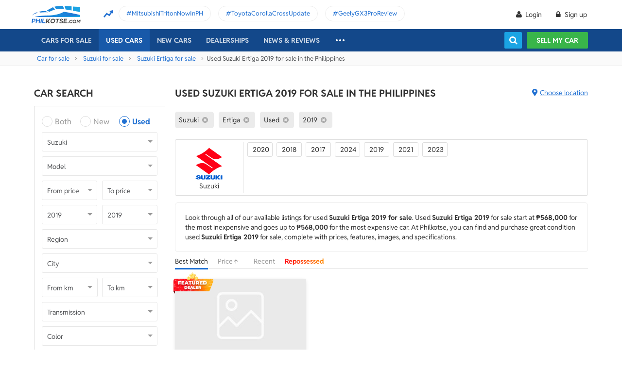

--- FILE ---
content_type: text/html; charset=utf-8
request_url: https://philkotse.com/used-suzuki-ertiga-year-2019-for-sale
body_size: 156283
content:
<!DOCTYPE html>
<html lang="en" prefix="og: https://ogp.me/ns#">
<head>
    <meta charset="utf-8" />
    <meta name="viewport" content="width=device-width, initial-scale=1.0">
    <meta http-equiv="Access-Control-Allow-Origin" content="https://www.facebook.com">

    <link href="/favicon.ico?v=2" rel="shortcut icon" type="image/x-icon">
    <link rel="apple-touch-icon" sizes="180x180" href="/apple-touch-icon.png">
    <link rel="icon" type="image/png" sizes="32x32" href="/favicon-32x32.png">
    <link rel="icon" type="image/png" sizes="16x16" href="/favicon-16x16.png">
    <link rel="manifest" href="/site.webmanifest">
    <link rel="mask-icon" href="/safari-pinned-tab.svg" color="#5bbad5">
    <meta name="msapplication-TileColor" content="#da532c">
    <meta name="theme-color" content="#ffffff">

        <title>Used and 2nd hand Suzuki Ertiga 2019 for sale</title>

    <!-- No Index -->
        <meta name="robots" content="index,follow" />

    <!-- Meta Description -->
    <meta name="description" content="Buy a used Suzuki Ertiga 2019 for sale? We provide thousands of second hand Ertiga in good condition for sale by trusted Suzuki dealers and owners." />

    <meta name="geo.region" content="PH" />
    <meta name="geo.position" content="14.590927;120.990285" />
    <meta name="ICBM" content="14.590927, 120.990285" />
    <meta id="hddFbAppId" property="fb:app_id" content="370242783390234" />
    <meta property="fb:pages" content="399920817012361" />

    <!-- Meta Facebook -->
<meta property="og:site_name" content="philkotse.com" /><meta property="og:title" content="Used and 2nd hand Suzuki Ertiga 2019 for sale" /><meta property="og:type" content="article" /><meta property="og:description" content=" " /><meta property="og:url" content="https://philkotse.com/used-suzuki-ertiga-year-2019-for-sale" /><meta property="og:image" content="https://philkotse.com/ContentV2/Web/img/article_thumbnail.jpg" /><meta property="og:image:type" content="image/jpg" /><meta property="og:image:width" content="1200" /><meta property="og:image:height" content="627" />    
<meta name="author" content="Philkotse.com" />    <!-- Meta Alternate -->
<link rel="alternate" href="https://philkotse.com/used-suzuki-ertiga-year-2019-for-sale" media="only screen and (max-width: 640px)" /><link rel="alternate" href="https://philkotse.com/used-suzuki-ertiga-year-2019-for-sale" media="handheld" /><link rel="alternate" hreflang="en-ph" href="https://philkotse.com/used-suzuki-ertiga-year-2019-for-sale"/>    <!-- Meta image preload -->
    <!-- Meta Pagination -->
    

    <!-- Canonical -->
<link rel="canonical" href="https://philkotse.com/used-suzuki-ertiga-year-2019-for-sale" />
    <!--Render Css-->
    <link href="/css/styleJqueryUI?v=SIEosHGlRKgxZqqtDZImuis7fy27XABcvPqtwivwr4Q1" rel="preload stylesheet" as="style" onload="this.onload=null;this.rel='stylesheet'"/><noscript><link href="/css/styleJqueryUI?v=SIEosHGlRKgxZqqtDZImuis7fy27XABcvPqtwivwr4Q1" rel="stylesheet"/></noscript>

    <link href="/css/styletheme?v=qBuV6bbfqHLOOCV68-rPqhXK2pmapv6Kmg9eWMAP_y01" rel="preload stylesheet" as="style" onload="this.onload=null;this.rel='stylesheet'"/><noscript><link href="/css/styletheme?v=qBuV6bbfqHLOOCV68-rPqhXK2pmapv6Kmg9eWMAP_y01" rel="stylesheet"/></noscript>

    <link href="/css/styleDOWIcon?v=EOdjTasOEPtJU4_5RsfglOFb7FKjOyfCvf6IH3F53XM1" rel="preload stylesheet" as="style" onload="this.onload=null;this.rel='stylesheet'"/><noscript><link href="/css/styleDOWIcon?v=EOdjTasOEPtJU4_5RsfglOFb7FKjOyfCvf6IH3F53XM1" rel="stylesheet"/></noscript>

    <link href="/css/styleIconChatWeb?v=Z7LqLUPm9mvZjUya75kbigI9T9z1l-KXB-pLiM6OgCs1" rel="preload stylesheet" as="style" onload="this.onload=null;this.rel='stylesheet'"/><noscript><link href="/css/styleIconChatWeb?v=Z7LqLUPm9mvZjUya75kbigI9T9z1l-KXB-pLiM6OgCs1" rel="stylesheet"/></noscript>


    
    <link href="/ScriptsV2/Library/Swiper-6.8.4/swiper-bundle.min.css" rel="preload stylesheet" as="style" onload="this.onload=null;this.rel='stylesheet'"/><noscript><link href="/ScriptsV2/Library/Swiper-6.8.4/swiper-bundle.min.css" rel="stylesheet"/></noscript>

    <link href="/css/stylechosen?v=jDyH3TFymGLXpHMSNlV5b6AtGCaph3tjm3xXequ8Ogc1" rel="preload stylesheet" as="style" onload="this.onload=null;this.rel='stylesheet'"/><noscript><link href="/css/stylechosen?v=jDyH3TFymGLXpHMSNlV5b6AtGCaph3tjm3xXequ8Ogc1" rel="stylesheet"/></noscript>

    <link href="/css/styleListAutoWeb?v=OuPgfywSB79PmGH9a1mFzBiwIPLe43G9Sk18vcPsoHw1" rel="preload stylesheet" as="style" onload="this.onload=null;this.rel='stylesheet'"/><noscript><link href="/css/styleListAutoWeb?v=OuPgfywSB79PmGH9a1mFzBiwIPLe43G9Sk18vcPsoHw1" rel="stylesheet"/></noscript>

    <link href="/css/StyleBanner?v=5I1BFQFpPq8_9FsEC8AeO-ForKVhDtUC1YKIBtCtf-Q1" rel="preload stylesheet" as="style" onload="this.onload=null;this.rel='stylesheet'"/><noscript><link href="/css/StyleBanner?v=5I1BFQFpPq8_9FsEC8AeO-ForKVhDtUC1YKIBtCtf-Q1" rel="stylesheet"/></noscript>

    <link href="/css/styleBoxNeedAdviceWeb?v=zuhKQQb6gBUJf54wwW2GGY565Jhv8nmXrSqqZQQ6tAo1" rel="preload stylesheet" as="style" onload="this.onload=null;this.rel='stylesheet'"/><noscript><link href="/css/styleBoxNeedAdviceWeb?v=zuhKQQb6gBUJf54wwW2GGY565Jhv8nmXrSqqZQQ6tAo1" rel="stylesheet"/></noscript>

    <link href="/css/styleDealerPromosPopupWeb?v=ZgCBHDAMemd4MdpUgf0_FRdRGUnhsVgz5VGMV71nSzU1" rel="preload stylesheet" as="style" onload="this.onload=null;this.rel='stylesheet'"/><noscript><link href="/css/styleDealerPromosPopupWeb?v=ZgCBHDAMemd4MdpUgf0_FRdRGUnhsVgz5VGMV71nSzU1" rel="stylesheet"/></noscript>

    <link href="/css/styleDealerShipFeedbackPopupWeb?v=txry5Wv2V5O8YxBKhy-Saj-urtSRfw_KYnYZNUaL-C01" rel="preload stylesheet" as="style" onload="this.onload=null;this.rel='stylesheet'"/><noscript><link href="/css/styleDealerShipFeedbackPopupWeb?v=txry5Wv2V5O8YxBKhy-Saj-urtSRfw_KYnYZNUaL-C01" rel="stylesheet"/></noscript>

    <link href="/css/styleLeadFormWeb?v=2lRDoRBr39ZHRtkq-QEw9mx0st0K3jqQSA9oUOtVb6I1" rel="preload stylesheet" as="style" onload="this.onload=null;this.rel='stylesheet'"/><noscript><link href="/css/styleLeadFormWeb?v=2lRDoRBr39ZHRtkq-QEw9mx0st0K3jqQSA9oUOtVb6I1" rel="stylesheet"/></noscript>


    <!--End Render Css-->
    <!-- Schema -->
    
        <script type="application/ld+json">
        {
          "@context": "http://schema.org/", 
          "@type": "BreadcrumbList", 
          "itemListElement": [
            { 
              "@type": "ListItem", 
              "position": "1", 
              "name": "Car for sale",
              "item": "https://philkotse.com/cars-for-sale"
            }
            ,
                        { 
                            "@type": "ListItem", 
                            "position": "2", 
                            "name": "Suzuki for sale",
                            "item": "https://philkotse.com/suzuki-for-sale"
                        }
                        ,
                        { 
                            "@type": "ListItem", 
                            "position": "3", 
                            "name": "Suzuki Ertiga for sale",
                            "item": "https://philkotse.com/suzuki-ertiga-for-sale"
                        }
                        ,
                        { 
                            "@type": "ListItem", 
                            "position": "4", 
                            "name": "Used Suzuki Ertiga 2019 for sale in the Philippines",
                            "item": "https://philkotse.com/used-suzuki-ertiga-year-2019-for-sale"
                        }
                        
          ]
        }
        </script>
        <script type="application/ld+json"> { "@context": "http://schema.org/" ,
"@type": "Product" ,
"name": "Suzuki Ertiga" ,
"image": "https://img.philkotse.com/crop/270x152/2025/08/18/q0zvDh8H/60fc6684a453993c29beb50a988174d6-645b.webp" ,
"description": "Buy a used Suzuki Ertiga 2019 for sale? We provide thousands of second hand Ertiga in good condition for sale by trusted Suzuki dealers and owners." ,
"url": "https://philkotse.com/used-suzuki-ertiga-year-2019-for-sale" ,
"brand": { "@type": "Brand", "name": "Suzuki" } ,
"offers": { "@type": "AggregateOffer","offerCount": "1" ,
"lowPrice": "568000" ,
"highPrice": "568000","priceCurrency": "PHP" },
"AggregateRating": { "@type": "AggregateRating" ,
"worstRating": "1","ratingValue": "4.5" ,
"bestRating":  "5" ,
"ratingCount": "34" },
"review": [{ "@type": "Review" ,"author": { "@type": "Person", "name": "Mark" },
"datePublished": "2023-04-16" ,
"description": "Suzuki Ertiga has brought me a sense of peace of mind when driving with my family, however, the technology on the car seems to be a bit outdated, and I think some features could be improved further." ,
"name": "Suzuki Ertiga" ,
"reviewRating": { 
"@type": "Rating" ,
"bestRating": "5" ,
"ratingValue": "3.0" ,
"worstRating": "1" 
}}]
}
</script>
    <!-- End Schema -->
    <!-- MePuzz -->
    <!-- MePuzz start -->
<!--<script>
    (function (i, s, o, g, r, a, m) {
        i['MePuzzAnalyticsObject'] = r; i[r] = i[r] || function () {
            (i[r].q = i[r].q || []).push(arguments);
        }, i[r].l = 1 * new Date(); a = s.createElement(o),
            m = s.getElementsByTagName(o)[0]; a.async = 1; a.src = g;
        m.parentNode.insertBefore(a, m);
    })(window, document, 'script', 'https://mepuzz.com/sdk/v2/MePuzzSDK4Phil.js', 'mePuzz');
    mePuzz('setAppId', 'OVpeBKv46j');
    mePuzz('track', 'pageview');
</script>-->
<!-- MePuzz end -->

    <script defer src="/ScriptsV2/Library/firebasejs/7.14.4/firebase-app.js" ></script>
 
    <script defer src="/ScriptsV2/Library/firebasejs/7.14.4/firebase-messaging.js" ></script>
 

    <!-- Google Tag Manager Head-->
    
<link rel="preconnect" href="https://www.google-analytics.com">
<link rel="preconnect" href="https://www.googletagmanager.com">

<link rel="preconnect" href="https://apis.google.com">




<link rel="preconnect" href="https://onesignal.com">
<link rel="preconnect" href="https://cdn.onesignal.com">
<link rel="preconnect" href="https://log.philkotse.com">

    <!-- Content GTM -->
    <!-- End Content GTM -->
    <!-- Google Tag Manager -->
    <script>
        (function (w, d, s, l, i) {
            w[l] = w[l] || []; w[l].push({
                'gtm.start':
                    new Date().getTime(), event: 'gtm.js'
            }); var f = d.getElementsByTagName(s)[0],
                j = d.createElement(s), dl = l != 'dataLayer' ? '&l=' + l : ''; j.async = true; j.src =
                    'https://www.googletagmanager.com/gtm.js?id=' + i + dl; f.parentNode.insertBefore(j, f);
        })(window, document, 'script', 'dataLayer', 'GTM-NJGVVXD');</script>
    <!-- End Google Tag Manager -->


    <!-- Firebase -->
    
<script>
    // Your web app's Firebase configuration
    var firebaseConfig = {
        apiKey: "AIzaSyCh5hCqtzzvIbkzN-ah8dJI_1LUAb-QXaI",
        authDomain: "philkotse.firebaseapp.com",
        databaseURL: "https://philkotse.firebaseio.com",
        projectId: "philkotse",
        storageBucket: "philkotse.appspot.com",
        messagingSenderId: "27998486496",
        appId: "1:27998486496:web:87d17ddb7acd80753b7585",
        measurementId: "G-W4JW1W9PX6"
    };
</script>

    <!-- Google Adsense -->
    
    <!-- End Google Adsense -->

</head>
<body>
    <!-- Google Tag Manager Body-->
    
    <!-- Google Tag Manager (noscript) -->
    <noscript>
        <iframe src="https://www.googletagmanager.com/ns.html?id=GTM-NJGVVXD"
                height="0" width="0" style="display:none;visibility:hidden"></iframe>
    </noscript>
    <!-- End Google Tag Manager (noscript) -->


    <div id="wr_wrapper">
        

<!--header and menu top-->
<div class="header-fix fix-theme-old" style="height: 106px;">
    <div class="header" id="header">
        <!--headtop-->
        <div class="header-top">
            <div class="container">
                <a href="/" class="logo">
                    <img width="102"
                         height="36"
                         data-src="/ContentV2/Web/img/logo-philkotse.png"
                         alt="Buy and Sell cars philippines"
                         title="Philkotse - Buy and Sell Cars"
                         class="lozad" />
                </a>
                    <div class="box-spotlight-new">
        <div class="item-spotlight-new">
            <span class="title" title="Spotlight"> Spotlight: </span>
                <a title="MitsubishiTritonNowInPH" href="https://philkotse.com/new-releases/mitsubishi-triton-launch-philippines-15529">MitsubishiTritonNowInPH </a>
                <a title="ToyotaCorollaCrossUpdate" href="https://philkotse.com/new-releases/2024-toyota-corolla-cross-refresh-debut-asean-15571">ToyotaCorollaCrossUpdate </a>
                <a title="GeelyGX3ProReview" href="https://philkotse.com/car-review/geely-gx3-pro-philippines-rv451">GeelyGX3ProReview </a>
        </div>
    </div>

            </div>
        </div>
        <!--navi top-->
        <div class="navi">
            <div class="container">
                

<ul class="menu-top">
    <!-- Logo (display when scroll down & header neo) -->
    <li>
        <a href="/" class="logo-white">
            <img width="102"
                 height="36"
                 data-src="/ContentV2/Web/img/logo-philkotse-white.png"
                 alt="Buy and Sell cars philippines"
                 title="Philkotse - Buy and Sell Cars"
                 class="lozad" />
        </a>
    </li>

    <!-- Cars For Sale -->
    <li class="car-for-sale">
        <a id="nav_car" href="/cars-for-sale" class="">Cars For Sale</a>
            <div class="sub-menu-car-for-sale" id="menu_brand">
        <div class="container">
            <ul class="list-brand brandall-car">
                    <li class="i-toyota">
                        <a href="/toyota-for-sale" title="Toyota for sale">
                            <span class="name"></span>
                            <span class="text-ellipsis"> Toyota</span>
                        </a>
                    </li>
                    <li class="i-ford">
                        <a href="/ford-for-sale" title="Ford for sale">
                            <span class="name"></span>
                            <span class="text-ellipsis"> Ford</span>
                        </a>
                    </li>
                    <li class="i-mitsubishi">
                        <a href="/mitsubishi-for-sale" title="Mitsubishi for sale">
                            <span class="name"></span>
                            <span class="text-ellipsis"> Mitsubishi</span>
                        </a>
                    </li>
                    <li class="i-honda">
                        <a href="/honda-for-sale" title="Honda for sale">
                            <span class="name"></span>
                            <span class="text-ellipsis"> Honda</span>
                        </a>
                    </li>
                    <li class="i-hyundai">
                        <a href="/hyundai-for-sale" title="Hyundai for sale">
                            <span class="name"></span>
                            <span class="text-ellipsis"> Hyundai</span>
                        </a>
                    </li>
                    <li class="i-nissan">
                        <a href="/nissan-for-sale" title="Nissan for sale">
                            <span class="name"></span>
                            <span class="text-ellipsis"> Nissan</span>
                        </a>
                    </li>
                    <li class="i-chevrolet">
                        <a href="/chevrolet-for-sale" title="Chevrolet for sale">
                            <span class="name"></span>
                            <span class="text-ellipsis"> Chevrolet</span>
                        </a>
                    </li>
                    <li class="i-subaru">
                        <a href="/subaru-for-sale" title="Subaru for sale">
                            <span class="name"></span>
                            <span class="text-ellipsis"> Subaru</span>
                        </a>
                    </li>
                    <li class="i-suzuki">
                        <a href="/suzuki-for-sale" title="Suzuki for sale">
                            <span class="name"></span>
                            <span class="text-ellipsis"> Suzuki</span>
                        </a>
                    </li>
                    <li class="i-kia">
                        <a href="/kia-for-sale" title="Kia for sale">
                            <span class="name"></span>
                            <span class="text-ellipsis"> Kia</span>
                        </a>
                    </li>
                    <li class="i-isuzu">
                        <a href="/isuzu-for-sale" title="Isuzu for sale">
                            <span class="name"></span>
                            <span class="text-ellipsis"> Isuzu</span>
                        </a>
                    </li>
                    <li class="i-mazda">
                        <a href="/mazda-for-sale" title="Mazda for sale">
                            <span class="name"></span>
                            <span class="text-ellipsis"> Mazda</span>
                        </a>
                    </li>
            </ul>
            <a href="/cars-for-sale" class="more">View All Car For Sale <i class="icon-angle-circled-right"></i></a>
        </div>
    </div>

    </li>

    <!-- Used Cars -->
    <li >
        <a href="/used-cars-for-sale" class="active">Used cars</a>

        <ul class="sub-menu-new">
            
            <li>
                <a class="cursor-default " href="javascript:void(0)">By Body Type</a>
                    <div class="sub-menu-new-level-2">
                        <ul class="list">
                            <li>
                                <a class="" href="/used-cars-suv-for-sale" title="Used suv for sale philippines">SUV</a>
                                <a class="" href="/used-cars-sedan-for-sale" title="Second hand sedan for sale">Sedan</a>
                                <a class="" href="/used-cars-hatchback-for-sale" title="Used hatchback cars for sale">Hatchback</a>
                                <a class="" href="/used-cars-van-for-sale" title="2nd hand van for sale">Van</a>
                                <a class="" href="/used-cars-minivan-for-sale" title="Second hand mini van for sale">Minivan</a>
                                <a class="" href="/used-cars-truck-for-sale" title="Second hand pickup for sale">Truck</a>
                                <a class="" href="/used-cars-mpv-for-sale" title="Second hand mpv for sale">MPV</a>
                            </li>
                        </ul>
                    </div>

            </li>
            <li>
                <a class="cursor-default " href="javascript:void(0)">By Price Range</a>
                    <div class="sub-menu-new-level-2">
                        <ul class="list">
                            <li>
                                <a class="" href="/used-cars-for-sale/mlt1000000" title="Cars for sale below ₱1.000.000">Under ₱1.000.000</a>
                                <a class="" href="/used-cars-for-sale/mlt500000" title="Cars for sale car under 500k">Under ₱500.000</a>
                                <a class="" href="/used-cars-for-sale/mlt300000" title="Used cars for sale philippines below 300k">Under ₱300.000</a>
                                <a class="" href="/used-cars-for-sale/mlt250000" title="Used cars for sale philippines below 250k">Under ₱250.000</a>
                                <a class="" href="/used-cars-for-sale/mlt200000" title="Used cars for sale philippines below 200k">Under ₱200.000</a>
                                <a class="" href="/used-cars-for-sale/mlt150000" title="2nd hand cars worth 150k">Under ₱150.000</a>
                                <a class="" href="/used-cars-for-sale/mlt100000" title="Used cars for sale philippines below 100k">Under ₱100.000</a>
                            </li>
                        </ul>
                    </div>

            </li>
            <li>
                <a class="cursor-default " href="javascript:void(0)">By Location</a>
                    <div class="sub-menu-new-level-2">
                        <ul class="list">
                            <li>
                                <a class="" href="/used-cars-for-sale-in-cagayan" title="Used car for sale in Cagayan">Cagayan</a>
                                <a class="" href="/used-cars-for-sale-in-pampanga" title="Used car for sale in Pampanga">Pampanga</a>
                                <a class="" href="/used-cars-for-sale-in-cebu" title="Used car for sale in Cebu">Cebu</a>
                                <a class="" href="/used-cars-for-sale-in-iloilo" title="Used car for sale in Iloilo">Iloilo</a>
                                <a class="" href="/used-cars-for-sale-in-metro-manila" title="Used car for sale in Metro Manila">Metro Manila</a>
                                <a class="" href="/used-cars-for-sale-in-baguio-benguet" title="Used car for sale in Baguio Benguet">Baguio Benguet</a>
                                <a class="" href="/used-cars-for-sale-in-pangasinan" title="Used car for sale in Pangasinan">Pangasinan</a>
                            </li>
                        </ul>
                    </div>

            </li>
            
            
        </ul>
    </li>

    <!-- Repossessed Cars -->
    

    <!-- Car Guide -->
        <li class="menu-new-car-new">
            <a href="/car-prices-philippines" class="">New cars</a>

            <ul class="sub-menu-new">
                <!-- Car Price -->
                <li>
                    <a href="/car-prices-philippines" class="">Car price</a>
                    <div class="sub-menu-new-level-2">
                        <ul class="list">
                                    <li>
                                        <a class="" href="/toyota-philippines-price-list">Toyota</a>
                                    </li>
                                    <li>
                                        <a class="" href="/mitsubishi-philippines-price-list">Mitsubishi</a>
                                    </li>
                                    <li>
                                        <a class="" href="/honda-philippines-price-list">Honda</a>
                                    </li>
                                    <li>
                                        <a class="" href="/hyundai-philippines-price-list">Hyundai</a>
                                    </li>
                                    <li>
                                        <a class="" href="/isuzu-philippines-price-list">Isuzu</a>
                                    </li>
                                    <li>
                                        <a class="" href="/mg-philippines-price-list">MG</a>
                                    </li>
                                    <li>
                                        <a class="" href="/chery-philippines-price-list">Chery</a>
                                    </li>
                                    <li>
                                        <a class="" href="/kia-philippines-price-list">Kia</a>
                                    </li>
                                    <li>
                                        <a class="" href="/ford-philippines-price-list">Ford</a>
                                    </li>
                                    <li>
                                        <a class="" href="/nissan-philippines-price-list">Nissan</a>
                                    </li>
                                    <li>
                                        <a class="" href="/mazda-philippines-price-list">Mazda</a>
                                    </li>
                                    <li>
                                        <a class="" href="/suzuki-philippines-price-list">Suzuki</a>
                                    </li>
                                    <li>
                                        <a class="" href="/bmw-philippines-price-list">BMW</a>
                                    </li>
                                    <li>
                                        <a class="" href="/mercedes-benz-philippines-price-list">Mercedes-Benz</a>
                                    </li>
                                    <li>
                                        <a class="" href="/jeep-philippines-price-list">Jeep</a>
                                    </li>
                            <li class="i-more-new">
                                <a href="/car-prices-philippines">
                                    All Brands »
                                </a>
                            </li>
                        </ul>
                    </div>
                </li>
                <!-- Car Promo -->
                <li>
                    <a href="/all-promotions-in-the-philippines" class="">Car promos</a>
                </li>
            </ul>

        </li>
    <li>
        <a href="/auto-dealerships-in-the-philippines" class="">Dealerships</a>
    </li>
    

    <!-- News & Reviews -->
    <li>
        <a href="javascript:void(0);" class="cursor-default">News & reviews</a>
        <ul class="sub-menu-new">
            <!-- Car Reviews -->
                <li>
                    <a href="/car-review" class="">Car Reviews</a>
                            <div class="sub-menu-new-level-2">
                                <ul class="list">
                                        <li>
                                            <a class="" href="/car-review-toyota">Toyota</a>
                                        </li>
                                        <li>
                                            <a class="" href="/car-review-honda">Honda</a>
                                        </li>
                                        <li>
                                            <a class="" href="/car-review-mitsubishi">Mitsubishi</a>
                                        </li>
                                        <li>
                                            <a class="" href="/car-review-ford">Ford</a>
                                        </li>
                                        <li>
                                            <a class="" href="/car-review-hyundai">Hyundai</a>
                                        </li>
                                        <li>
                                            <a class="" href="/car-review-isuzu">Isuzu</a>
                                        </li>
                                        <li>
                                            <a class="" href="/car-review-suzuki">Suzuki</a>
                                        </li>
                                        <li>
                                            <a class="" href="/car-review-nissan">Nissan</a>
                                        </li>
                                        <li>
                                            <a class="" href="/car-review-kia">Kia</a>
                                        </li>
                                        <li>
                                            <a class="" href="/car-review-mazda">Mazda</a>
                                        </li>
                                    <li><a href="/car-review">All Brands</a></li>
                                </ul>
                            </div>

                </li>
            <!-- Car Comparison -->
            <li>
                <a href="/car-comparison" class="">Car Comparisons</a>
            </li>
            <!-- Car News -->
            <li>
                <a href="/news" class="">Car News</a>
                <div class="sub-menu-new-level-2">
                    <ul class="list">
                                <li>
                                    <a class="" href="/news/market-news">Market News</a>
                                </li>
                                <li>
                                    <a class="" href="/news/new-releases">New Releases</a>
                                </li>
                                <li>
                                    <a class="" href="/news/car-events">Car Events</a>
                                </li>
                    </ul>
                </div>
            </li>
            <!-- Tips & Advice -->
            <li>
                <a href="/tips-advice" class="">Tips & Advice</a>
                <div class="sub-menu-new-level-2">
                    <ul class="list">
                        <li><a href="/tips-advice/list-ticles" class="">List-ticles</a></li>
                                <li>
                                    <a class="" href="/tips-advice/car-buying-and-selling">Car Buying &amp; Selling</a>
                                </li>
                                <li>
                                    <a class="" href="/tips-advice/car-maintenance">Car Maintenance</a>
                                </li>
                                <li>
                                    <a class="" href="/tips-advice/safe-driving">Safe Driving</a>
                                </li>
                    </ul>
                </div>
            </li>
            <!-- Car Videos -->
            <li><a href="/video" class="">Car Videos</a></li>
            <!-- E-Magazine -->
            <li><a href="/magazine" class="">E-Magazine</a></li>
            <li></li>
        </ul>
    </li>
    <!-- car insurance -->
    

    <!-- Dealerships & Promos -->
    

    <!-- ... -->
    <li class="more-menu">
        <ul class="sub-menu-new">
            
            <li>
                <a href="/become-a-partner" rel="nofollow">Become Our Partner</a>
            </li>
            <li>
                <a href="/loan-calculator" class="">Loan Calculator</a>
            </li>
            <li>
                <a href="/car-insurance" class="">Car Insurance</a>
            </li>
            
            

            <!-- Used Cars (display when scroll down & header neo) -->
            
        </ul>
    </li>

    <!-- Icon Search -->
    <li class="search-fix">
        <span class="icon-show-search"></span>
    </li>
</ul>




                <div class="right-menu">
                    <div class="box-acc" id="box-user"></div>
                    <!--Search suggestion-->
                    <div class="box-search-h">
                        <span class="btn-search" id="show-tab-search-text"></span>
                        <div class="box-search-head">
                            <input class="input-text input-search-suggestion ui-autocomplete-input" id="txtKeywordSearchHome" placeholder="search by keywords" type="text" />
                            <div class="btn-search-text" id="searchAutoText"></div>
                        </div>
                    </div>
                    <!--End -->
                    <a href="/sell-car" class="btn-sell-mycar ss-slab">
                        Sell my car
                        <span class="tootip">
                            Tip: Creating a listing on
                            <strong>Philkotse.com</strong> will help your
                            car reach nearly <strong>
                                300 potential
                                buyers within the first week!
                            </strong>
                        </span>
                    </a>
                </div>
            </div>
        </div>
    </div>
</div>
<div class="" id="position_menu"></div>
<!--end header and menu top-->

        <div id="fix_height">
            


<input type="hidden" id="hddSearchInfo" name="hddSearchInfo" value="{&quot;BrandId&quot;:44,&quot;ModelId&quot;:544,&quot;VersionId&quot;:0,&quot;Version&quot;:&quot;&quot;,&quot;PriceId&quot;:0.0,&quot;MinPrice&quot;:null,&quot;MaxPrice&quot;:null,&quot;MinYear&quot;:2019,&quot;MaxYear&quot;:2019,&quot;SecondHandId&quot;:3,&quot;SecondHandCode&quot;:&quot;used&quot;,&quot;CityId&quot;:0,&quot;NumOfKmMin&quot;:null,&quot;NumOfKmMax&quot;:null,&quot;TransmissionId&quot;:0,&quot;TransmissionCode&quot;:null,&quot;ColorId&quot;:0,&quot;ColorCode&quot;:null,&quot;TypeId&quot;:0,&quot;TypeCode&quot;:null,&quot;YearId&quot;:0}" />
<input type="hidden" id="hddBannerPage" value="2" />
<input type="hidden" id="hddBannerPosition_ListingSpotlight1" value="30" />
<input type="hidden" id="hddIsValidToDisplay_ListingSpotlight1" value="False" />
<input type="hidden" id="hddArrangeId" value="0" />
<input type="hidden" id="hddPageIndex" value="1" />
<input type="hidden" id="hddMaxPageIndex" value="1" />
<input type="hidden" id="hddAbsoluteUrl" value="/used-suzuki-ertiga-year-2019-for-sale" />
<input type="hidden" id="hddAbsoluteUrlForInfiniteScroll" value="infinite-scroll/used-suzuki-ertiga-year-2019-for-sale" />

<!-- breadcrumb -->
<div class="breadcrumb"><div class="container" > <a href="/cars-for-sale" title="Car for sale" class="alink">Car for sale</a><a href="/suzuki-for-sale" title="Suzuki for sale" class="alink">Suzuki for sale</a><a href="/suzuki-ertiga-for-sale" title="Suzuki Ertiga for sale" class="alink">Suzuki Ertiga for sale</a><span>Used Suzuki Ertiga 2019 for sale in the Philippines</div></div>
<!-- end breadcrumb -->

<div id="wrapper">
    <div class="container">
        <!-- Listing_Top_1 (Banner CMS) -->
        

        <div class="content mt-40">
            <!--Box Left-->
            <div class="a-column left-list">
                <!-- Box Search -->
                <h2 class="heading">Car Search</h2>
<div class="box-search-advance">
    <ul id="boxSearchLeft" class="form-search-a chosen-popup">
        <li>
            <div class="radio">
                <input id="condition-both" name="rdConditionSearchAutoListing" type="radio"  value="0" />
                <label for="condition-both" class="radio-label">Both</label>
            </div>
            <div class="radio">
                <input id="condition-new" name="rdConditionSearchAutoListing" type="radio"  value="2" />
                <label for="condition-new" class="radio-label">New</label>
            </div>
            <div class="radio">
                <input id="condition-used" name="rdConditionSearchAutoListing" type="radio" checked value="3" />
                <label for="condition-used" class="radio-label">Used</label>
            </div>
        </li>
        <li>
            <div class="custom-select-a">
                <select id="comboboxBrandSearchAutoListing" class="select-box chosen-select" onchange="ComboboxCommons.GenerateModel(this.value, 'comboboxModelSearchAutoListing');">
                    <option value="0">Brand</option>
                        <option data-alias="abarth"  value="118">Abarth</option>
                        <option data-alias="acura"  value="1">Acura</option>
                        <option data-alias="alfa-romeo"  value="2">Alfa Romeo</option>
                        <option data-alias="asia-motors"  value="74">Asia Motors</option>
                        <option data-alias="aston-martin"  value="3">Aston Martin</option>
                        <option data-alias="audi"  value="4">Audi</option>
                        <option data-alias="baic"  value="49">BAIC</option>
                        <option data-alias="bmw"  value="6">BMW</option>
                        <option data-alias="byd"  value="50">BYD</option>
                        <option data-alias="bajaj"  value="124">Bajaj</option>
                        <option data-alias="bentley"  value="5">Bentley</option>
                        <option data-alias="cadillac"  value="7">Cadillac</option>
                        <option data-alias="chana"  value="51">Chana</option>
                        <option data-alias="changan"  value="121">Changan</option>
                        <option data-alias="chery"  value="8">Chery</option>
                        <option data-alias="chevrolet"  value="9">Chevrolet</option>
                        <option data-alias="chrysler"  value="10">Chrysler</option>
                        <option data-alias="citroen"  value="81">Citroen</option>
                        <option data-alias="daewoo"  value="11">Daewoo</option>
                        <option data-alias="daihatsu"  value="12">Daihatsu</option>
                        <option data-alias="dodge"  value="13">Dodge</option>
                        <option data-alias="dong-feng"  value="52">Dong Feng</option>
                        <option data-alias="faw"  value="53">FAW</option>
                        <option data-alias="ferrari"  value="14">Ferrari</option>
                        <option data-alias="fiat"  value="15">Fiat</option>
                        <option data-alias="ford"  value="16">Ford</option>
                        <option data-alias="foton"  value="17">Foton</option>
                        <option data-alias="freightliner"  value="204">Freightliner</option>
                        <option data-alias="fruehauf"  value="202">Fruehauf</option>
                        <option data-alias="fuel-tanker-trailer"  value="203">Fuel Tanker Trailer</option>
                        <option data-alias="fuso"  value="122">Fuso</option>
                        <option data-alias="gac"  value="114">GAC</option>
                        <option data-alias="gaz"  value="113">Gaz</option>
                        <option data-alias="geely"  value="54">Geely</option>
                        <option data-alias="gmc"  value="18">Gmc</option>
                        <option data-alias="golden-dragon"  value="55">Golden Dragon</option>
                        <option data-alias="great-wall-motor"  value="56">Great Wall Motor</option>
                        <option data-alias="haima"  value="57">Haima</option>
                        <option data-alias="hino"  value="123">Hino</option>
                        <option data-alias="honda"  value="19">Honda</option>
                        <option data-alias="hummer"  value="20">Hummer</option>
                        <option data-alias="hyundai"  value="21">Hyundai</option>
                        <option data-alias="infiniti"  value="88">Infiniti</option>
                        <option data-alias="international"  value="205">International</option>
                        <option data-alias="isuzu"  value="22">Isuzu</option>
                        <option data-alias="jac"  value="59">JAC</option>
                        <option data-alias="jmc"  value="61">JMC</option>
                        <option data-alias="jaguar"  value="23">Jaguar</option>
                        <option data-alias="jeep"  value="24">Jeep</option>
                        <option data-alias="jetour"  value="212">Jetour</option>
                        <option data-alias="jinbei"  value="60">Jinbei</option>
                        <option data-alias="joylong"  value="62">Joylong</option>
                        <option data-alias="kaicene"  value="119">Kaicene</option>
                        <option data-alias="kawasaki"  value="206">Kawasaki</option>
                        <option data-alias="kia"  value="25">Kia</option>
                        <option data-alias="king-long"  value="63">King Long</option>
                        <option data-alias="komatsu"  value="207">Komatsu</option>
                        <option data-alias="lamborghini"  value="64">Lamborghini</option>
                        <option data-alias="land-rover"  value="26">Land Rover</option>
                        <option data-alias="lexus"  value="27">Lexus</option>
                        <option data-alias="lifan"  value="65">Lifan</option>
                        <option data-alias="lincoln"  value="28">Lincoln</option>
                        <option data-alias="lotus"  value="66">Lotus</option>
                        <option data-alias="lynk-co"  value="215">Lynk &amp; Co</option>
                        <option data-alias="mg"  value="33">MG</option>
                        <option data-alias="mahindra"  value="29">Mahindra</option>
                        <option data-alias="maserati"  value="67">Maserati</option>
                        <option data-alias="maxus"  value="116">Maxus</option>
                        <option data-alias="mazda"  value="30">Mazda</option>
                        <option data-alias="mclaren"  value="92">McLaren</option>
                        <option data-alias="mercedes-benz"  value="31">Mercedes-Benz</option>
                        <option data-alias="mercury"  value="32">Mercury</option>
                        <option data-alias="mini"  value="34">Mini</option>
                        <option data-alias="mitsubishi"  value="35">Mitsubishi</option>
                        <option data-alias="morgan"  value="68">Morgan</option>
                        <option data-alias="nissan"  value="36">Nissan</option>
                        <option data-alias="omoda"  value="213">Omoda</option>
                        <option data-alias="opel"  value="37">Opel</option>
                        <option data-alias="peugeot"  value="38">Peugeot</option>
                        <option data-alias="porsche"  value="39">Porsche</option>
                        <option data-alias="proton"  value="40">Proton</option>
                        <option data-alias="ram"  value="112">Ram</option>
                        <option data-alias="renault"  value="111">Renault</option>
                        <option data-alias="rolls-royce"  value="71">Rolls-Royce</option>
                        <option data-alias="saab"  value="110">Saab</option>
                        <option data-alias="scion"  value="41">Scion</option>
                        <option data-alias="shacman"  value="120">Shacman</option>
                        <option data-alias="sinotruk"  value="201">Sinotruk</option>
                        <option data-alias="smart"  value="72">Smart</option>
                        <option data-alias="ssangyong"  value="42">SsangYong</option>
                        <option data-alias="stewart-stevenson"  value="210">Stewart &amp; Stevenson</option>
                        <option data-alias="subaru"  value="43">Subaru</option>
                        <option data-alias="suzuki" selected value="44">Suzuki</option>
                        <option data-alias="tcm"  value="208">TCM</option>
                        <option data-alias="tadano"  value="115">Tadano</option>
                        <option data-alias="tata"  value="45">Tata</option>
                        <option data-alias="tesla"  value="117">Tesla</option>
                        <option data-alias="toyota"  value="46">Toyota</option>
                        <option data-alias="vinfast"  value="216">Vinfast</option>
                        <option data-alias="volkswagen"  value="47">Volkswagen</option>
                        <option data-alias="volvo"  value="48">Volvo</option>
                        <option data-alias="xgma"  value="209">XGMA</option>
                </select>
            </div>
        </li>
        <li>
            <div class="custom-select-a">
                <input type="hidden" id="hddModelId" value="544" />

                <select id="comboboxModelSearchAutoListing" class="select-box chosen-select">
                    <option selected value="0">Model</option>
                </select>
            </div>
        </li>
        
        <li>
            <div class="row">
                <div class="col-6">
                    <div class="custom-select-a">
                        <select id="min_price" class="select-box disable_search">
                            <option value="0">From price</option>
                                <option  value="₱0">  ₱0</option>
                                <option  value="‎₱250,000">  ‎₱250,000</option>
                                <option  value="‎₱500,000">  ‎₱500,000</option>
                                <option  value="‎₱750,000">  ‎₱750,000</option>
                                <option  value="‎₱1,000,000">  ‎₱1,000,000</option>
                                <option  value="‎‎₱2,000,000">  ‎‎₱2,000,000</option>
                                <option  value="‎‎₱3,000,000">  ‎‎₱3,000,000</option>
                                <option  value="‎‎₱5,000,000">  ‎‎₱5,000,000</option>
                                <option  value="‎‎₱8,000,000">  ‎‎₱8,000,000</option>
                        </select>

                    </div>
                </div>
                <div class="col-6">
                    <div class="custom-select-a">
                        <select id="max_price" class="select-box disable_search">
                            <option value="0">To price</option>
                                <option  value="‎₱250,000">  ‎₱250,000</option>
                                <option  value="‎₱500,000">  ‎₱500,000</option>
                                <option  value="‎₱750,000">  ‎₱750,000</option>
                                <option  value="‎₱1,000,000">  ‎₱1,000,000</option>
                                <option  value="‎‎₱2,000,000">  ‎‎₱2,000,000</option>
                                <option  value="‎‎₱3,000,000">  ‎‎₱3,000,000</option>
                                <option  value="‎‎₱5,000,000">  ‎‎₱5,000,000</option>
                                <option  value="‎‎₱8,000,000">  ‎‎₱8,000,000</option>
                                <option  value="‎‎&gt; ₱8,000,000">  ‎‎> ₱8,000,000</option>
                        </select>
                    </div>
                </div>
            </div>
        </li>
        <li>
            <div class="row">
                <div class="col-6">
                    <div class="custom-select-a">
                        <select id="min_year" class="select-box disable_search">
                            <option value="0">From year</option>

                                <option  value="2027">2027</option>
                                <option  value="2026">2026</option>
                                <option  value="2025">2025</option>
                                <option  value="2024">2024</option>
                                <option  value="2023">2023</option>
                                <option  value="2022">2022</option>
                                <option  value="2021">2021</option>
                                <option  value="2020">2020</option>
                                <option selected value="2019">2019</option>
                                <option  value="2018">2018</option>
                                <option  value="2017">2017</option>
                                <option  value="2016">2016</option>
                                <option  value="2015">2015</option>
                                <option  value="2014">2014</option>
                                <option  value="2013">2013</option>
                                <option  value="2012">2012</option>
                                <option  value="2011">2011</option>
                                <option  value="2010">2010</option>
                                <option  value="2009">2009</option>
                                <option  value="2008">2008</option>
                                <option  value="2007">2007</option>
                                <option  value="2006">2006</option>
                                <option  value="2005">2005</option>
                                <option  value="2004">2004</option>
                                <option  value="2003">2003</option>
                                <option  value="2002">2002</option>
                                <option  value="2001">2001</option>
                                <option  value="2000">2000</option>
                                <option  value="1999">1999</option>
                                <option  value="1998">1998</option>
                                <option  value="1997">1997</option>
                                <option  value="1996">1996</option>
                                <option  value="1995">1995</option>
                                <option  value="1994">1994</option>
                                <option  value="1993">1993</option>
                                <option  value="1992">1992</option>
                                <option  value="1991">1991</option>
                                <option  value="1990">1990</option>
                        </select>

                    </div>
                </div>
                <div class="col-6">
                    <div class="custom-select-a">
                        <select id="max_year" class="select-box disable_search">
                            <option value="0">To year</option>
                                <option  value="2027">2027</option>
                                <option  value="2026">2026</option>
                                <option  value="2025">2025</option>
                                <option  value="2024">2024</option>
                                <option  value="2023">2023</option>
                                <option  value="2022">2022</option>
                                <option  value="2021">2021</option>
                                <option  value="2020">2020</option>
                                <option selected value="2019">2019</option>
                                <option  value="2018">2018</option>
                                <option  value="2017">2017</option>
                                <option  value="2016">2016</option>
                                <option  value="2015">2015</option>
                                <option  value="2014">2014</option>
                                <option  value="2013">2013</option>
                                <option  value="2012">2012</option>
                                <option  value="2011">2011</option>
                                <option  value="2010">2010</option>
                                <option  value="2009">2009</option>
                                <option  value="2008">2008</option>
                                <option  value="2007">2007</option>
                                <option  value="2006">2006</option>
                                <option  value="2005">2005</option>
                                <option  value="2004">2004</option>
                                <option  value="2003">2003</option>
                                <option  value="2002">2002</option>
                                <option  value="2001">2001</option>
                                <option  value="2000">2000</option>
                                <option  value="1999">1999</option>
                                <option  value="1998">1998</option>
                                <option  value="1997">1997</option>
                                <option  value="1996">1996</option>
                                <option  value="1995">1995</option>
                                <option  value="1994">1994</option>
                                <option  value="1993">1993</option>
                                <option  value="1992">1992</option>
                                <option  value="1991">1991</option>
                                <option  value="1990">1990</option>
                        </select>
                    </div>
                </div>
            </div>
        </li>
        <li>
            <div class="custom-select-a">
                <select id="comboboxRegionSearchAutoListing" class="select-box chosen-select" onchange="ComboboxCommons.GenerateCity(this.value, 'comboboxCitySearchAutoListing');">
                    <option value="0">Region</option>
                        <option data-alias="abra"  value="1">Abra</option>
                        <option data-alias="agusan-del-norte"  value="2">Agusan del Norte</option>
                        <option data-alias="agusan-del-sur"  value="3">Agusan del Sur</option>
                        <option data-alias="aklan"  value="4">Aklan</option>
                        <option data-alias="albay"  value="5">Albay</option>
                        <option data-alias="antique"  value="6">Antique</option>
                        <option data-alias="apayao"  value="7">Apayao</option>
                        <option data-alias="r-aurora"  value="8">Aurora</option>
                        <option data-alias="basilan"  value="9">Basilan</option>
                        <option data-alias="bataan"  value="10">Bataan</option>
                        <option data-alias="batanes"  value="11">Batanes</option>
                        <option data-alias="batangas"  value="12">Batangas</option>
                        <option data-alias="benguet"  value="13">Benguet</option>
                        <option data-alias="r-biliran"  value="14">Biliran</option>
                        <option data-alias="bohol"  value="15">Bohol</option>
                        <option data-alias="bukidnon"  value="16">Bukidnon</option>
                        <option data-alias="bulacan"  value="17">Bulacan</option>
                        <option data-alias="cagayan"  value="18">Cagayan</option>
                        <option data-alias="camarines-norte"  value="19">Camarines Norte</option>
                        <option data-alias="camarines-sur"  value="20">Camarines Sur</option>
                        <option data-alias="camiguin"  value="21">Camiguin</option>
                        <option data-alias="capiz"  value="22">Capiz</option>
                        <option data-alias="catanduanes"  value="23">Catanduanes</option>
                        <option data-alias="cavite"  value="24">Cavite</option>
                        <option data-alias="cebu"  value="25">Cebu</option>
                        <option data-alias="cotabato"  value="27">Cotabato</option>
                        <option data-alias="davao-occidental"  value="30">Davao Occidental</option>
                        <option data-alias="davao-oriental"  value="31">Davao Oriental</option>
                        <option data-alias="davao-de-oro"  value="26">Davao de Oro</option>
                        <option data-alias="davao-del-norte"  value="28">Davao del Norte</option>
                        <option data-alias="davao-del-sur"  value="29">Davao del Sur</option>
                        <option data-alias="dinagat-islands"  value="32">Dinagat Islands</option>
                        <option data-alias="eastern-samar"  value="33">Eastern Samar</option>
                        <option data-alias="guimaras"  value="34">Guimaras</option>
                        <option data-alias="ifugao"  value="35">Ifugao</option>
                        <option data-alias="ilocos-norte"  value="36">Ilocos Norte</option>
                        <option data-alias="ilocos-sur"  value="37">Ilocos Sur</option>
                        <option data-alias="iloilo"  value="38">Iloilo</option>
                        <option data-alias="r-isabela"  value="39">Isabela</option>
                        <option data-alias="kalinga"  value="40">Kalinga</option>
                        <option data-alias="la-union"  value="41">La Union</option>
                        <option data-alias="laguna"  value="42">Laguna</option>
                        <option data-alias="lanao-del-norte"  value="43">Lanao del Norte</option>
                        <option data-alias="lanao-del-sur"  value="44">Lanao del Sur</option>
                        <option data-alias="r-leyte"  value="45">Leyte</option>
                        <option data-alias="maguindanao"  value="46">Maguindanao</option>
                        <option data-alias="marinduque"  value="47">Marinduque</option>
                        <option data-alias="masbate"  value="48">Masbate</option>
                        <option data-alias="metro-manila"  value="81">Metro Manila</option>
                        <option data-alias="misamis-occidental"  value="49">Misamis Occidental</option>
                        <option data-alias="misamis-oriental"  value="50">Misamis Oriental</option>
                        <option data-alias="mountain-province"  value="51">Mountain Province</option>
                        <option data-alias="negros-occidental"  value="52">Negros Occidental</option>
                        <option data-alias="negros-oriental"  value="53">Negros Oriental</option>
                        <option data-alias="northern-samar"  value="54">Northern Samar</option>
                        <option data-alias="nueva-ecija"  value="55">Nueva Ecija</option>
                        <option data-alias="nueva-vizcaya"  value="82">Nueva Vizcaya</option>
                        <option data-alias="occidental-mindoro"  value="56">Occidental Mindoro</option>
                        <option data-alias="oriental-mindoro"  value="57">Oriental Mindoro</option>
                        <option data-alias="palawan"  value="58">Palawan</option>
                        <option data-alias="pampanga"  value="59">Pampanga</option>
                        <option data-alias="pangasinan"  value="60">Pangasinan</option>
                        <option data-alias="r-quezon"  value="61">Quezon</option>
                        <option data-alias="r-quirino"  value="62">Quirino</option>
                        <option data-alias="r-rizal"  value="63">Rizal</option>
                        <option data-alias="r-romblon"  value="64">Romblon</option>
                        <option data-alias="samar"  value="65">Samar</option>
                        <option data-alias="r-sarangani"  value="66">Sarangani</option>
                        <option data-alias="r-siquijor"  value="67">Siquijor</option>
                        <option data-alias="sorsogon"  value="68">Sorsogon</option>
                        <option data-alias="south-cotabato"  value="69">South Cotabato</option>
                        <option data-alias="southern-leyte"  value="70">Southern Leyte</option>
                        <option data-alias="r-sultan-kudarat"  value="71">Sultan Kudarat</option>
                        <option data-alias="sulu"  value="72">Sulu</option>
                        <option data-alias="surigao-del-norte"  value="73">Surigao del Norte</option>
                        <option data-alias="surigao-del-sur"  value="74">Surigao del Sur</option>
                        <option data-alias="tarlac"  value="75">Tarlac</option>
                        <option data-alias="tawi-tawi"  value="76">Tawi-Tawi</option>
                        <option data-alias="zambales"  value="77">Zambales</option>
                        <option data-alias="zamboanga-sibugay"  value="80">Zamboanga Sibugay</option>
                        <option data-alias="zamboanga-del-norte"  value="78">Zamboanga del Norte</option>
                        <option data-alias="zamboanga-del-sur"  value="79">Zamboanga del Sur</option>
                </select>
            </div>
        </li>
        <li>
            <div class="custom-select-a">
                <input type="hidden" id="hddCityId" value="0" />

                <select id="comboboxCitySearchAutoListing" class="select-box chosen-select">
                    <option selected value="0">City</option>
                </select>
            </div>
        </li>
        <li id="mileageBox" style="">
            <div class="row">
                <div class="col-6">
                    <div class="custom-select-a">
                        
                        <select id="min_km" class="select-box disable_search">
                            <option value="0">From km</option>
                                <option  value="0">0 km</option>
                                <option  value="1000">1,000 km</option>
                                <option  value="5000">5,000 km</option>
                                <option  value="10000">10,000 km</option>
                                <option  value="20000">20,000 km</option>
                                <option  value="30000">30,000 km</option>
                                <option  value="50000">50,000 km</option>
                                <option  value="70000">70,000 km</option>
                                <option  value="100000">100,000 km</option>
                        </select>
                    </div>
                </div>
                <div class="col-6">
                    <div class="custom-select-a">
                        <select id="max_km" class="select-box disable_search">
                            <option value="0">To km</option>
                                <option  value="1000">1,000 km</option>
                                <option  value="5000">5,000 km</option>
                                <option  value="10000">10,000 km</option>
                                <option  value="20000">20,000 km</option>
                                <option  value="30000">30,000 km</option>
                                <option  value="50000">50,000 km</option>
                                <option  value="70000">70,000 km</option>
                                <option  value="100000">100,000 km</option>
                                <option  value="mgt100000">> 100,000 km</option>
                        </select>
                    </div>
                </div>
            </div>
        </li>
        <li>
            <div class="custom-select-a">
                <select id="comboboxTransmissionSearchAutoListing" class="select-box chosen-select">
                    <option value="0">Transmission</option>
                        <option data-alias="automanual-transmission"  value="5">Automanual</option>
                        <option data-alias="automatic-transmission"  value="1">Automatic</option>
                        <option data-alias="cvttransmission"  value="4">CVT</option>
                        <option data-alias="manual-transmission"  value="2">Manual</option>
                        <option data-alias="shiftable-automatic-transmission"  value="3">Shiftable Automatic</option>
                </select>
            </div>
        </li>
        <li>
            <div class="custom-select-a">
                <select id="comboboxColorSearchAutoListing" class="select-box chosen-select">
                    <option value="0">Color</option>
                        <option data-alias="beige"  value="16">Beige</option>
                        <option data-alias="black"  value="4">Black</option>
                        <option data-alias="blue"  value="7">Blue</option>
                        <option data-alias="brightsilver"  value="19">Brightsilver</option>
                        <option data-alias="brown"  value="6">Brown</option>
                        <option data-alias="cream"  value="2">Cream</option>
                        <option data-alias="golden-color"  value="14">Golden</option>
                        <option data-alias="grayblack"  value="20">Grayblack</option>
                        <option data-alias="green"  value="10">Green</option>
                        <option data-alias="grey"  value="12">Grey</option>
                        <option data-alias="orange"  value="9">Orange</option>
                        <option data-alias="pearlwhite"  value="17">Pearlwhite</option>
                        <option data-alias="pink"  value="13">Pink</option>
                        <option data-alias="purple"  value="8">Purple</option>
                        <option data-alias="red"  value="3">Red</option>
                        <option data-alias="silver"  value="11">Silver</option>
                        <option data-alias="skyblue"  value="18">Skyblue</option>
                        <option data-alias="white"  value="1">White</option>
                        <option data-alias="yellow"  value="5">Yellow</option>
                        <option data-alias="other"  value="15">Other</option>
                </select>
            </div>
        </li>
        <li>
            <div class="custom-select-a">
                <select id="comboboxAutoTypeSearchAutoListing" class="select-box chosen-select">
                    <option value="0">Body type</option>
                        <option data-alias="commercial"  value="11">Commercial</option>
                        <option data-alias="coupe"  value="5">Coupe / Convertible</option>
                        <option data-alias="hatchback"  value="1">Hatchback</option>
                        <option data-alias="minivan"  value="10">Minivan</option>
                        <option data-alias="mpv"  value="9">MPV</option>
                        <option data-alias="truck"  value="8">Pickup</option>
                        <option data-alias="sedan"  value="2">Sedan</option>
                        <option data-alias="suv"  value="6">SUV / Crossover</option>
                        <option data-alias="van"  value="7">Van</option>
                        <option data-alias="wagon"  value="3">Wagon</option>
                </select>
            </div>
        </li>
        <li>
            <button class="btn-button" onclick="search.boxLeftSearch();">Search</button>
        </li>
        <li>
            <div class="row">
                <div class="col-6"><span class="alink" onclick="search.boxLeftSaveCarSearchParameters();">Save this search</span></div>
                <div class="col-6"><span class="alink" onclick="search.boxLeftLoadSearchParameters();">Use saved search</span></div>
            </div>
        </li>
    </ul>
</div>


                <!-- Keyword Count -->
                

    <h2 class="heading"><span class='blue-clr'>Suzuki Ertiga 2019</span> for sale</h2>
    <div class="box-gray-a">
            <h3 class="alink">
                <a href="/suzuki-ertiga-year-2024-for-sale" title="2024">2024</a><span class="number"> (4)</span>
            </h3>
            <h3 class="alink">
                <a href="/suzuki-ertiga-year-2023-for-sale" title="2023">2023</a><span class="number"> (1)</span>
            </h3>
            <h3 class="alink">
                <a href="/suzuki-ertiga-year-2021-for-sale" title="2021">2021</a><span class="number"> (1)</span>
            </h3>
            <h3 class="alink">
                <a href="/suzuki-ertiga-year-2020-for-sale" title="2020">2020</a><span class="number"> (17)</span>
            </h3>
            <h3 class="alink">
                <a href="/suzuki-ertiga-year-2019-for-sale" title="2019">2019</a><span class="number"> (1)</span>
            </h3>
            <h3 class="alink">
                <a href="/suzuki-ertiga-year-2018-for-sale" title="2018">2018</a><span class="number"> (13)</span>
            </h3>
            <h3 class="alink">
                <a href="/suzuki-ertiga-year-2017-for-sale" title="2017">2017</a><span class="number"> (7)</span>
            </h3>


    </div>



                <!-- Need advice on buying a car? (box tư vấn xe) -->
                
                <div id="box-need-advice-container" style="min-height:448px"></div>

                <!-- Listing_Center_Left_1 (Banner CMS) -->
                

                <!-- Latest New Car -->
                
                    <h2 class="heading">LASTEST PRICE LIST</h2>
    <div class="box-gray-a">
        <ul class="list-from-price">
                    <li class="big">
                        <a href="/suzuki-ertiga-price-philippines" title="Suzuki Ertiga" class="photo">
                            <img width="248"
                                 height="140"
                                 data-src="https://img.philkotse.com/crop/248x140/2020/08/03/QV9f1WMG/suzuki-ertiga-c4b8.jpg"
                                 alt="Suzuki Ertiga"
                                 class="lazy-hidden lazy-load-default" />
                        </a>
                        <h3 class="title">
                            <a href="/suzuki-ertiga-price-philippines" title="Suzuki Ertiga">Suzuki Ertiga</a>
                        </h3>
                        <div class="clr-999 mb-10 fsize-13">Model Price Philippines</div>
                        <span class="price">Discontinued</span>
                    </li>
                    <li>
                        <a href="/suzuki-jimny-5-door-price-philippines" title="Suzuki Jimny 5-Door">
                            <img width="94"
                                 height="52"
                                 data-src="https://img.philkotse.com/crop/94x52/2024/01/31/WFFKkBCT/123-c0d8_wm.png"
                                 alt="Suzuki Jimny 5-Door" 
                                 class="photo lazy-hidden lazy-load-default" />
                        </a>
                        <h3 class="title">
                            <a href="/suzuki-jimny-5-door-price-philippines" title="Suzuki Jimny 5-Door">Suzuki Jimny 5-Door</a>
                        </h3>
                        <div class="clr-999 mb-10 fsize-13">Model Price Philippines</div>
                        <span class="price">₱ 1,558,000 - ₱ 1,708,000</span>
                    </li>
                    <li>
                        <a href="/suzuki-ertiga-hybrid-price-philippines" title="Suzuki Ertiga Hybrid">
                            <img width="94"
                                 height="52"
                                 data-src="https://img.philkotse.com/crop/94x52/2023/01/18/WFFKkBCT/1-5396_wm.png"
                                 alt="Suzuki Ertiga Hybrid" 
                                 class="photo lazy-hidden lazy-load-default" />
                        </a>
                        <h3 class="title">
                            <a href="/suzuki-ertiga-hybrid-price-philippines" title="Suzuki Ertiga Hybrid">Suzuki Ertiga Hybrid</a>
                        </h3>
                        <div class="clr-999 mb-10 fsize-13">Model Price Philippines</div>
                        <span class="price">₱ 954,000 - ₱ 1,178,000</span>
                    </li>
        </ul>
    </div>


                <!-- Listing_Center_Left_2 (Banner CMS) -->
                

                <!-- Best Advice For Car Buyers -->
                    <h2 class="heading">BEST ADVICE FOR CAR BUYERS </h2>
    <div class="box-gray-a">
        <ul class="list-new-a">
                    <li class="big">
                        <div class="photo">
                            <a href="/car-buying-and-selling/repossessed-cars-what-are-the-pros-cons-6808" title="Repossessed Cars: What are the Pros &amp; Cons?">
                                <img data-src="https://img.philkotse.com/crop/248x140/2020/06/08/iYzrRQPJ/repossessed-cars-in-the-philippines-65d1-6a1c.jpg" alt="Repossessed Cars: What are the Pros &amp; Cons?" class="lazy-hidden lazy-load-default" />
                            </a>
                        </div>
                        <h3 class="title">
                            <a href="/car-buying-and-selling/repossessed-cars-what-are-the-pros-cons-6808" title="Repossessed Cars: What are the Pros &amp; Cons?">Repossessed Cars: What are the Pros &amp; Cons?</a>
                        </h3>
                    </li>
                    <li>
                        <div class="photo">
                            <a href="/car-buying-and-selling/your-car-is-getting-repossessed-what-do-you-do-5792" title="Your car is getting repossessed – What do you do?">
                                <img data-src="https://img.philkotse.com/crop/94x52/2019/11/09/NKL5BdU7/when-car-gets-repossessed-cb91.jpg" alt="Your car is getting repossessed – What do you do?" class="lazy-hidden lazy-load-default" />
                            </a>
                        </div>
                        <h3 class="title">
                            <a href="/car-buying-and-selling/your-car-is-getting-repossessed-what-do-you-do-5792" title="Your car is getting repossessed – What do you do?">Your car is getting repossessed – What do you do?</a>
                        </h3>
                    </li>
                    <li>
                        <div class="photo">
                            <a href="/car-buying-and-selling/5-top-car-brands-in-the-philippines-for-filipino-car-buyers-2318" title="What are the top 5 Philippine car brands in 2022?&#160;">
                                <img data-src="https://img.philkotse.com/crop/94x52/2023/01/13/WFFKkBCT/img-6548-eaba_wm.jpg" alt="What are the top 5 Philippine car brands in 2022?&#160;" class="lazy-hidden lazy-load-default" />
                            </a>
                        </div>
                        <h3 class="title">
                            <a href="/car-buying-and-selling/5-top-car-brands-in-the-philippines-for-filipino-car-buyers-2318" title="What are the top 5 Philippine car brands in 2022?&#160;">What are the top 5 Philippine car brands in 2022?&#160;</a>
                        </h3>
                    </li>
        </ul>
    </div>


                <!-- Recent News -->
                    <h2 class="heading">Latest <span class="blue-clr">Suzuki</span> news</h2>
    <div class="box-gray-a">
        <ul class="list-new-a">
                    <li class="big">
                        <div class="photo">
                            <a href="/market-news/what-makes-the-suzuki-ertiga-hybrid-the-perfect-family-mpv-15795" title="What makes the Suzuki Ertiga Hybrid the perfect family MPV?">
                                <img data-src="https://img.philkotse.com/crop/248x140/2024/06/30/DN77gTEr/5-0c8d-wm-8ce5_wm.png" alt="What makes the Suzuki Ertiga Hybrid the perfect family MPV?" class="lazy-hidden lazy-load-default" />
                            </a>
                        </div>
                        <h3 class="title">
                            <a href="/market-news/what-makes-the-suzuki-ertiga-hybrid-the-perfect-family-mpv-15795" title="What makes the Suzuki Ertiga Hybrid the perfect family MPV?">What makes the Suzuki Ertiga Hybrid the perfect family MPV?</a>
                        </h3>
                    </li>
                    <li>
                        <div class="photo">
                            <a href="/market-news/suzuki-auto-imus-groundbreaking-15792" title="Suzuki Auto PH breaks ground for new dealership in Imus, Cavite">
                                <img data-src="https://img.philkotse.com/crop/94x52/2024/05/16/WFFKkBCT/suzuki-1-77b8_wm.png" alt="Suzuki Auto PH breaks ground for new dealership in Imus, Cavite" class="lazy-hidden lazy-load-default" />
                            </a>
                        </div>
                        <h3 class="title">
                            <a href="/market-news/suzuki-auto-imus-groundbreaking-15792" title="Suzuki Auto PH breaks ground for new dealership in Imus, Cavite">Suzuki Auto PH breaks ground for new dealership in Imus, Cavite</a>
                        </h3>
                    </li>
                    <li>
                        <div class="photo">
                            <a href="/market-news/suzuki-summer-promo-ertiga-s-presso-2024-15762" title="Suzuki Auto PH introduces summer promo for Ertiga Hybrid, S-Presso">
                                <img data-src="https://img.philkotse.com/crop/94x52/2024/05/06/WFFKkBCT/4-08da_wm.png" alt="Suzuki Auto PH introduces summer promo for Ertiga Hybrid, S-Presso" class="lazy-hidden lazy-load-default" />
                            </a>
                        </div>
                        <h3 class="title">
                            <a href="/market-news/suzuki-summer-promo-ertiga-s-presso-2024-15762" title="Suzuki Auto PH introduces summer promo for Ertiga Hybrid, S-Presso">Suzuki Auto PH introduces summer promo for Ertiga Hybrid, S-Presso</a>
                        </h3>
                    </li>
        </ul>
    </div>


                <!-- Featured Links -->
                

                <!-- Box Subscribe -->
                <div class="box-gray-a box-Subscribe">
                    <p>Want to get updated car listings in the mail?</p>
                    <span class="btn-mail pointer" onclick="Subscribe.loadPopup();"><i class="icon-mail-alt"></i> Subscribe</span>
                </div>
            </div>

            <div class="content-small content-list">
                


                <div class="heading-page-list" style="display: inline-block; width: 100%;">
                    
                    <h1 class="heading">Used Suzuki Ertiga 2019 for sale in the Philippines</h1>
                        <span class="location-show">Choose location</span>
                </div>
                <div id="menu_active" class="clearfix">
                    <div class="suggest-active"><span>Suzuki<a href='/used-cars-year-2019-for-sale'><i class='icon-cancel-circled'></i></a></span><span>Ertiga<a href='/used-suzuki-year-2019-for-sale'><i class='icon-cancel-circled'></i></a></span><span>Used<a href='/suzuki-ertiga-year-2019-for-sale'><i class='icon-cancel-circled'></i></a></span><span>2019<a href='/used-suzuki-ertiga-for-sale'><i class='icon-cancel-circled'></i></a></span></div>
                </div>



        <div class="box-search-model-year">
            

                    <div class="box-list-year">
                        <div class="box-logo brandall-car">
                            <span class="item i-suzuki">
                                <span class="name">Suzuki </span>
                            </span>
                        </div>
                        <ul class="list-year">
                                <li class="">
                                    <span onclick="location.href='/used-suzuki-ertiga-year-2020-for-sale'" title="2020" class="year pointer">2020</span>
                                </li>
                                <li class="">
                                    <span onclick="location.href='/used-suzuki-ertiga-year-2018-for-sale'" title="2018" class="year pointer">2018</span>
                                </li>
                                <li class="">
                                    <span onclick="location.href='/used-suzuki-ertiga-year-2017-for-sale'" title="2017" class="year pointer">2017</span>
                                </li>
                                <li class="">
                                    <span onclick="location.href='/used-suzuki-ertiga-year-2024-for-sale'" title="2024" class="year pointer">2024</span>
                                </li>
                                <li class="active">
                                    <span onclick="location.href='/used-suzuki-ertiga-year-2019-for-sale'" title="2019" class="year pointer">2019</span>
                                </li>
                                <li class="">
                                    <span onclick="location.href='/used-suzuki-ertiga-year-2021-for-sale'" title="2021" class="year pointer">2021</span>
                                </li>
                                <li class="">
                                    <span onclick="location.href='/used-suzuki-ertiga-year-2023-for-sale'" title="2023" class="year pointer">2023</span>
                                </li>
                        </ul>
                    </div>
        </div>



    <div class="box-text-carforsale">
        <div class="short-boxtext">
            <div class="boxtext-content">
                    <p>
        Look through all of our available listings for used <b>Suzuki Ertiga 2019 for sale</b>.
        Used <b>Suzuki Ertiga 2019</b> for sale start at <b>₱568,000</b> for the most inexpensive and goes up to <b>₱568,000</b> for the most expensive car.
        At Philkotse, you can find and purchase great condition used <b>Suzuki Ertiga 2019</b> for sale, complete with prices, features, images, and specifications.
    </p>
 
            </div>
        </div>
        
        <div class="color-blue btn-show-more hide">Show more</div>
        <div class="color-blue btn-show-less hide">Show less</div>
    </div>

                    <div class="used-carforsale-listing pd-bottom-10" id="contentList">
                        

                        <ul class="tabs" id="order-listing">
                            <li value="0" class="order-listing-item active">
                                <a href="javascript:void(0);" data-action="sort_default">Best Match</a>
                            </li>
                            <li value="2" class="order-listing-item  ">
                                <a href="javascript:void(0);" data-action=" ">Price <i class="icon-left-small"></i></a>
                            </li>
                            <li value="9" class="order-listing-item ">
                                <a href="javascript:void(0);" data-action="sort_recent_first">Recent</a>
                            </li>


                                <li value="12" class="order-listing-item sort-repossessed ">
                                    <a href="javascript:void(0);" data-action="sort_repossessed">Repossessed</a>
                                </li>

                        </ul>

                        <div class="row listitempage" data-url="/used-suzuki-ertiga-year-2019-for-sale">


<div class="col-4" id="prd-881069" data-dealerid="269655" data-title="2019 Suzuki Ertiga GL AT Gas 88K ALL IN DP‼️&#128293; 09121061462 MABY LATIDO☎️&#128233;&#128242;" data-dealertype="2">
    <div class="item  " data-isvip="True" data-isbumped="False">
            <div class="tag-premium-dealer"></div>
            <div class="txt-premium-dealer tool-tip-premium-dealer">
                
            </div>

        <div class="photo">
            <a href="/suzuki-ertiga-for-sale-in-makati/2019-gl-at-gas-88k-all-in-dp-09121061462-maby-latido-aid8810692">
                <img data-src="https://img.philkotse.com/crop/270x152/2025/08/18/q0zvDh8H/60fc6684a453993c29beb50a988174d6-645b.webp" alt="2019 Suzuki Ertiga GL AT Gas 88K ALL IN DP‼️&#128293; 09121061462 MABY LATIDO☎️&#128233;&#128242;" title="2019 Suzuki Ertiga GL AT Gas 88K ALL IN DP‼️&#128293; 09121061462 MABY LATIDO☎️&#128233;&#128242;" class="lazy-hidden lazy-load-default">
            </a>
                    </div>
        <div class="info">
            <h3 class="title"><a href="/suzuki-ertiga-for-sale-in-makati/2019-gl-at-gas-88k-all-in-dp-09121061462-maby-latido-aid8810692">2019 Suzuki Ertiga GL AT Gas 88K ALL IN DP‼️&#128293; 09121061462 MABY LATIDO☎️&#128233;&#128242;</a></h3>
            <ul class="tag">
                    <li class="label-used">Used car</li>
                                    <li>2019</li>
                                    <li data-tag="transmission" title="Automatic">Automatic</li>
                                    <li data-tag="numOfKm" title="67,000 km">67,000 km</li>
            </ul>

            <div class="location">
                Metro Manila, Makati
            </div>

            <div class="price-repossessed">
                <div class="price">
₱568,000                </div>

                
                            </div>

            <div class="box-bottom">
                    <div class="accompanied-service">
                        <ul>
                                <li>Financing</li>
                                <li>Trade in</li>
                                <li>Insurance</li>
                                <li>Free transfer of ownership</li>
                        </ul>
                    </div>

                    <div class="month-price disabled" style="display: none;">
                        <div class="text">Monthly payment</div>
                        <div class="price">Negotiable price/mo</div>
                    </div>
                <div class="button-g">
                            <button data-id="881069" data-seller-id="269655" data-action="list-make-offer" class="btn-make" onclick="MakeAnOffer.loadPopup(881069,269655);" data-trace="make-offer"> Make an offer</button>
                            <button data-id="881069" data-seller-id="269655" data-action="list-call-seller" class="btn-call" data-phone="09121061462" onclick="autoListingWeb.showPhone(this);" data-trace="call-seller">Call seller</button>
                </div>
            </div>
        </div>
    </div>
</div>
                                <input id="hddListId" type="hidden" value="881069;" />
                        </div>


                        <div id="container-data-loadmore"></div>

                        <div class="loader-loadmore hidden">
                            
                            <div class="loaders"></div>
                        </div>


                        <div class="lazyLoadingFacebook hidden">
                            <div class="row">
                                    <div class="col-4">
                                        <div class="item">
                                            <div class="photo"></div>
                                            <div class="info">
                                                <div class="title"></div>
                                                <ul class="tag">
                                                    <li></li>
                                                    <li></li>
                                                    <li></li>
                                                    <li></li>
                                                </ul>
                                                <div class="location"></div>
                                                <div class="price"></div>
                                                <div class="box-bottom-border"></div>
                                                <div class="box-bottom">
                                                    <div class="month-price"></div>
                                                    <div class="button-g">
                                                        <div></div>
                                                        <div></div>
                                                    </div>
                                                </div>
                                            </div>
                                        </div>
                                    </div>
                                    <div class="col-4">
                                        <div class="item">
                                            <div class="photo"></div>
                                            <div class="info">
                                                <div class="title"></div>
                                                <ul class="tag">
                                                    <li></li>
                                                    <li></li>
                                                    <li></li>
                                                    <li></li>
                                                </ul>
                                                <div class="location"></div>
                                                <div class="price"></div>
                                                <div class="box-bottom-border"></div>
                                                <div class="box-bottom">
                                                    <div class="month-price"></div>
                                                    <div class="button-g">
                                                        <div></div>
                                                        <div></div>
                                                    </div>
                                                </div>
                                            </div>
                                        </div>
                                    </div>
                                    <div class="col-4">
                                        <div class="item">
                                            <div class="photo"></div>
                                            <div class="info">
                                                <div class="title"></div>
                                                <ul class="tag">
                                                    <li></li>
                                                    <li></li>
                                                    <li></li>
                                                    <li></li>
                                                </ul>
                                                <div class="location"></div>
                                                <div class="price"></div>
                                                <div class="box-bottom-border"></div>
                                                <div class="box-bottom">
                                                    <div class="month-price"></div>
                                                    <div class="button-g">
                                                        <div></div>
                                                        <div></div>
                                                    </div>
                                                </div>
                                            </div>
                                        </div>
                                    </div>
                            </div>
                        </div>

                        



    <div class="mt-20 mb-10">There are <span class="clr-2070d2">16</span> related cars</div>
    <div class="row listitempage" id="box-related-cars">


<div class="col-4" id="prd-879139" data-dealerid="73061" data-title="2020 Suzuki Ertiga GL AT Gas &#128293;95K ALL IN DP&#128293; &#128241;Miss Jun 09694275736" data-dealertype="2">
    <div class="item  " data-isvip="True" data-isbumped="False">

        <div class="photo">
            <a href="/suzuki-ertiga-gl-4at-for-sale-in-makati/2020-gl-at-gas-95k-all-in-dp-miss-jun-09694275736-aid8791392">
                <img data-src="https://img.philkotse.com/crop/270x152/2025/07/25/q0zvDh8H/ec7b3e55f0224d327f883fe82f810659-4e0b.webp" alt="2020 Suzuki Ertiga GL AT Gas &#128293;95K ALL IN DP&#128293; &#128241;Miss Jun 09694275736" title="2020 Suzuki Ertiga GL AT Gas &#128293;95K ALL IN DP&#128293; &#128241;Miss Jun 09694275736" class="lazy-hidden lazy-load-default">
            </a>
                    </div>
        <div class="info">
            <h3 class="title"><a href="/suzuki-ertiga-gl-4at-for-sale-in-makati/2020-gl-at-gas-95k-all-in-dp-miss-jun-09694275736-aid8791392">2020 Suzuki Ertiga GL AT Gas &#128293;95K ALL IN DP&#128293; &#128241;Miss Jun 09694275736</a></h3>
            <ul class="tag">
                    <li class="label-used">Used car</li>
                                    <li>2020</li>
                                    <li data-tag="transmission" title="Automatic">Automatic</li>
                                    <li data-tag="numOfKm" title="15,000 km">15,000 km</li>
            </ul>

            <div class="location">
                Metro Manila, Makati
            </div>

            <div class="price-repossessed">
                <div class="price">
₱598,000                </div>

                
                            </div>

            <div class="box-bottom">
                    <div class="accompanied-service">
                        <ul>
                                <li>Financing</li>
                                <li>Trade in</li>
                                <li>Insurance</li>
                                <li>Free transfer of ownership</li>
                        </ul>
                    </div>

                    <div class="month-price disabled" style="display: none;">
                        <div class="text">Monthly payment</div>
                        <div class="price">Negotiable price/mo</div>
                    </div>
                <div class="button-g">
                            <button data-id="879139" data-seller-id="73061" data-action="list-make-offer" class="btn-make" onclick="MakeAnOffer.loadPopup(879139,73061);" data-trace="make-offer"> Make an offer</button>
                            <button data-id="879139" data-seller-id="73061" data-action="list-call-seller" class="btn-call" data-phone="09694275736" onclick="autoListingWeb.showPhone(this);" data-trace="call-seller">Call seller</button>
                </div>
            </div>
        </div>
    </div>
</div>


<div class="col-4" id="prd-892102" data-dealerid="8619" data-title="✅Suzuki Ertiga 2021 Acquired 1.5 GLX Push Start 33K KM Automatic" data-dealertype="2">
    <div class="item  " data-isvip="True" data-isbumped="False">
            <div class="tag-premium-dealer"></div>
            <div class="txt-premium-dealer tool-tip-premium-dealer">
                
            </div>

        <div class="photo">
            <a href="/suzuki-ertiga-for-sale-in-las-pinas/2021-acquired-15-glx-push-start-33k-km-automatic-aid8921022">
                <img data-src="https://img.philkotse.com/crop/270x152/2025/12/28/q0zvDh8H/1-500b.webp" alt="✅Suzuki Ertiga 2021 Acquired 1.5 GLX Push Start 33K KM Automatic" title="✅Suzuki Ertiga 2021 Acquired 1.5 GLX Push Start 33K KM Automatic" class="lazy-hidden lazy-load-default">
            </a>
                    </div>
        <div class="info">
            <h3 class="title"><a href="/suzuki-ertiga-for-sale-in-las-pinas/2021-acquired-15-glx-push-start-33k-km-automatic-aid8921022">✅Suzuki Ertiga 2021 Acquired 1.5 GLX Push Start 33K KM Automatic</a></h3>
            <ul class="tag">
                    <li class="label-used">Used car</li>
                                    <li>2020</li>
                                    <li data-tag="transmission" title="Automatic">Automatic</li>
                                    <li data-tag="numOfKm" title="33,000 km">33,000 km</li>
            </ul>

            <div class="location">
                Metro Manila, Las Pi&#241;as
            </div>

            <div class="price-repossessed">
                <div class="price">
₱680,000                </div>

                
                            </div>

            <div class="box-bottom">
                    <div class="accompanied-service">

                    </div>

                    <div class="month-price disabled" style="display: none;">
                        <div class="text">Monthly payment</div>
                        <div class="price">Negotiable price/mo</div>
                    </div>
                <div class="button-g">
                            <button data-id="892102" data-seller-id="8619" data-action="list-make-offer" class="btn-make" onclick="MakeAnOffer.loadPopup(892102,8619);" data-trace="make-offer"> Make an offer</button>
                            <button data-id="892102" data-seller-id="8619" data-action="list-call-seller" class="btn-call" data-phone="09178669254" onclick="autoListingWeb.showPhone(this);" data-trace="call-seller">Call seller</button>
                </div>
            </div>
        </div>
    </div>
</div>


<div class="col-4" id="prd-892340" data-dealerid="354467" data-title="2020 Suzuki Ertiga GL 1.5 Gas AT &#128227;99K DP &#128293; &#119817;&#119812;&#119826;&#119826;&#119812;&#119821; &#119820;&#119812;&#119821;&#119811;&#119822;&#119833;&#119808; ☎️09279850198" data-dealertype="2">
    <div class="item  " data-isvip="True" data-isbumped="False">
            <div class="tag-premium-dealer"></div>
            <div class="txt-premium-dealer tool-tip-premium-dealer">
                
            </div>

        <div class="photo">
            <a href="/suzuki-ertiga-gl-4at-for-sale-in-makati/2020-gl-15-gas-at-99k-dp-09279850198-aid8923402">
                <img data-src="https://img.philkotse.com/crop/270x152/2026/01/03/q0zvDh8H/58714521efa4d3d831281953a04f69b7-1337.webp" alt="2020 Suzuki Ertiga GL 1.5 Gas AT &#128227;99K DP &#128293; &#119817;&#119812;&#119826;&#119826;&#119812;&#119821; &#119820;&#119812;&#119821;&#119811;&#119822;&#119833;&#119808; ☎️09279850198" title="2020 Suzuki Ertiga GL 1.5 Gas AT &#128227;99K DP &#128293; &#119817;&#119812;&#119826;&#119826;&#119812;&#119821; &#119820;&#119812;&#119821;&#119811;&#119822;&#119833;&#119808; ☎️09279850198" class="lazy-hidden lazy-load-default">
            </a>
                    </div>
        <div class="info">
            <h3 class="title"><a href="/suzuki-ertiga-gl-4at-for-sale-in-makati/2020-gl-15-gas-at-99k-dp-09279850198-aid8923402">2020 Suzuki Ertiga GL 1.5 Gas AT &#128227;99K DP &#128293; &#119817;&#119812;&#119826;&#119826;&#119812;&#119821; &#119820;&#119812;&#119821;&#119811;&#119822;&#119833;&#119808; ☎️09279850198</a></h3>
            <ul class="tag">
                    <li class="label-used">Used car</li>
                                    <li>2020</li>
                                    <li data-tag="transmission" title="Automatic">Automatic</li>
                                    <li data-tag="numOfKm" title="33,000 km">33,000 km</li>
            </ul>

            <div class="location">
                Metro Manila, Makati
            </div>

            <div class="price-repossessed">
                <div class="price">
₱598,000                </div>

                
                            </div>

            <div class="box-bottom">
                    <div class="accompanied-service">
                        <ul>
                                <li>Financing</li>
                                <li>Trade in</li>
                                <li>Insurance</li>
                                <li>Free transfer of ownership</li>
                        </ul>
                    </div>

                    <div class="month-price disabled" style="display: none;">
                        <div class="text">Monthly payment</div>
                        <div class="price">Negotiable price/mo</div>
                    </div>
                <div class="button-g">
                            <button data-id="892340" data-seller-id="354467" data-action="list-make-offer" class="btn-make" onclick="MakeAnOffer.loadPopup(892340,354467);" data-trace="make-offer"> Make an offer</button>
                            <button data-id="892340" data-seller-id="354467" data-action="list-call-seller" class="btn-call" data-phone="09279850198" onclick="autoListingWeb.showPhone(this);" data-trace="call-seller">Call seller</button>
                </div>
            </div>
        </div>
    </div>
</div>


<div class="col-4" id="prd-893177" data-dealerid="189025" data-title="2021 Suzuki Ertiga 1.5 GLX Automatic" data-dealertype="2">
    <div class="item  " data-isvip="True" data-isbumped="False">
            <div class="tag-premium-dealer"></div>
            <div class="txt-premium-dealer tool-tip-premium-dealer">
                
            </div>

        <div class="photo">
            <a href="/suzuki-ertiga-15-glx-at-black-edition-for-sale-in-quezon-city/2021-15-glx-automatic-aid8931772">
                <img data-src="https://img.philkotse.com/crop/270x152/2026/01/14/q0zvDh8H/1-6a77.webp" alt="2021 Suzuki Ertiga 1.5 GLX Automatic" title="2021 Suzuki Ertiga 1.5 GLX Automatic" class="lazy-hidden lazy-load-default">
            </a>
                    </div>
        <div class="info">
            <h3 class="title"><a href="/suzuki-ertiga-15-glx-at-black-edition-for-sale-in-quezon-city/2021-15-glx-automatic-aid8931772">2021 Suzuki Ertiga 1.5 GLX Automatic</a></h3>
            <ul class="tag">
                    <li class="label-used">Used car</li>
                                    <li>2021</li>
                                    <li data-tag="transmission" title="Automatic">Automatic</li>
                                    <li data-tag="numOfKm" title="12,345 km">12,345 km</li>
            </ul>

            <div class="location">
                Metro Manila, Quezon City
            </div>

            <div class="price-repossessed">
                <div class="price">
₱595,000                </div>

                
                            </div>

            <div class="box-bottom">
                    <div class="accompanied-service">
                        <ul>
                                <li>Financing</li>
                                <li>Warranty</li>
                                <li>Trade in</li>
                                <li>Insurance</li>
                        </ul>
                    </div>

                    <div class="month-price disabled" style="display: none;">
                        <div class="text">Monthly payment</div>
                        <div class="price">Negotiable price/mo</div>
                    </div>
                <div class="button-g">
                            <button data-id="893177" data-seller-id="189025" data-action="list-make-offer" class="btn-make" onclick="MakeAnOffer.loadPopup(893177,189025);" data-trace="make-offer"> Make an offer</button>
                            <button data-id="893177" data-seller-id="189025" data-action="list-call-seller" class="btn-call" data-phone="09617068031" onclick="autoListingWeb.showPhone(this);" data-trace="call-seller">Call seller</button>
                </div>
            </div>
        </div>
    </div>
</div>


<div class="col-4" id="prd-880776" data-dealerid="365075" data-title="Suzuki Ertiga 1.5GL A/T (Radiant Red)" data-dealertype="2">
    <div class="item  " data-isvip="True" data-isbumped="False">

        <div class="photo">
            <a href="/suzuki-ertiga-15-gl-at-upgrade-for-sale-in-umingan/15gl-at-radiant-red-aid8807762">
                <img data-src="https://img.philkotse.com/crop/270x152/2025/08/13/q0zvDh8H/orcaimage2099432568peg-649c.webp" alt="Suzuki Ertiga 1.5GL A/T (Radiant Red)" title="Suzuki Ertiga 1.5GL A/T (Radiant Red)" class="lazy-hidden lazy-load-default">
            </a>
                    </div>
        <div class="info">
            <h3 class="title"><a href="/suzuki-ertiga-15-gl-at-upgrade-for-sale-in-umingan/15gl-at-radiant-red-aid8807762">Suzuki Ertiga 1.5GL A/T (Radiant Red)</a></h3>
            <ul class="tag">
                    <li class="label-used">Used car</li>
                                    <li>2017</li>
                                    <li data-tag="transmission" title="Automatic">Automatic</li>
                                    <li data-tag="numOfKm" title="100,000 km">100,000 km</li>
            </ul>

            <div class="location">
                Pangasinan, Umingan
            </div>

            <div class="price-repossessed">
                <div class="price">
₱520,000                </div>

                
                            </div>

            <div class="box-bottom">
                    <div class="accompanied-service">

                    </div>

                    <div class="month-price disabled" style="display: none;">
                        <div class="text">Monthly payment</div>
                        <div class="price">Negotiable price/mo</div>
                    </div>
                <div class="button-g">
                            <button data-id="880776" data-seller-id="365075" data-action="list-make-offer" class="btn-make" onclick="MakeAnOffer.loadPopup(880776,365075);" data-trace="make-offer"> Make an offer</button>
                            <button data-id="880776" data-seller-id="365075" data-action="list-call-seller" class="btn-call" data-phone="09177798761" onclick="autoListingWeb.showPhone(this);" data-trace="call-seller">Call seller</button>
                </div>
            </div>
        </div>
    </div>
</div>


<div class="col-4" id="prd-891209" data-dealerid="8619" data-title="✅Suzuki Ertiga 2017 1.4 GL Manual" data-dealertype="2">
    <div class="item  " data-isvip="True" data-isbumped="False">
            <div class="tag-premium-dealer"></div>
            <div class="txt-premium-dealer tool-tip-premium-dealer">
                
            </div>

        <div class="photo">
            <a href="/suzuki-ertiga-15-gl-mt-black-edition-for-sale-in-las-pinas/2017-14-gl-manual-aid8912092">
                <img data-src="https://img.philkotse.com/crop/270x152/2025/12/13/q0zvDh8H/1-df19.webp" alt="✅Suzuki Ertiga 2017 1.4 GL Manual" title="✅Suzuki Ertiga 2017 1.4 GL Manual" class="lazy-hidden lazy-load-default">
            </a>
                    </div>
        <div class="info">
            <h3 class="title"><a href="/suzuki-ertiga-15-gl-mt-black-edition-for-sale-in-las-pinas/2017-14-gl-manual-aid8912092">✅Suzuki Ertiga 2017 1.4 GL Manual</a></h3>
            <ul class="tag">
                    <li class="label-used">Used car</li>
                                    <li>2017</li>
                                    <li data-tag="transmission" title="Manual">Manual</li>
                                    <li data-tag="numOfKm" title="72,000 km">72,000 km</li>
            </ul>

            <div class="location">
                Metro Manila, Las Pi&#241;as
            </div>

            <div class="price-repossessed">
                <div class="price">
₱430,000                </div>

                
                            </div>

            <div class="box-bottom">
                    <div class="accompanied-service">
                        <ul>
                                <li>Free transfer of ownership</li>
                        </ul>
                    </div>

                    <div class="month-price disabled" style="display: none;">
                        <div class="text">Monthly payment</div>
                        <div class="price">Negotiable price/mo</div>
                    </div>
                <div class="button-g">
                            <button data-id="891209" data-seller-id="8619" data-action="list-make-offer" class="btn-make" onclick="MakeAnOffer.loadPopup(891209,8619);" data-trace="make-offer"> Make an offer</button>
                            <button data-id="891209" data-seller-id="8619" data-action="list-call-seller" class="btn-call" data-phone="09178669254" onclick="autoListingWeb.showPhone(this);" data-trace="call-seller">Call seller</button>
                </div>
            </div>
        </div>
    </div>
</div>
                    <!-- Boxlink 1 -->
    <div class="boxlink-in-listing-container">
        <div class="boxlink-in-listing">
            <h2 class="boxlink-in-listing-title">Find Suzuki Ertiga 2nd Hand Cars By Price Range</h2>
            <ul class="boxlink-in-listing-content">
                    <li>
                        <a href="/used-suzuki-ertiga-for-sale/mlt100000" title="Second hand Suzuki Ertiga under ₱100,000 in Philippines" data-text="Under ₱100,000"></a>
                    </li>
                    <li>
                        <a href="/used-suzuki-ertiga-for-sale/mlt200000" title="Second hand Suzuki Ertiga under ₱200,000 in Philippines" data-text="Under ₱200,000"></a>
                    </li>
                    <li>
                        <a href="/used-suzuki-ertiga-for-sale/mlt300000" title="Second hand Suzuki Ertiga under ₱300,000 in Philippines" data-text="Under ₱300,000"></a>
                    </li>
                    <li>
                        <a href="/used-suzuki-ertiga-for-sale/mlt500000" title="Second hand Suzuki Ertiga under ₱500,000 in Philippines" data-text="Under ₱500,000"></a>
                    </li>
                    <li>
                        <a href="/used-suzuki-ertiga-for-sale/mlt1000000" title="Second hand Suzuki Ertiga under ₱1M in Philippines" data-text="Under ₱1M"></a>
                    </li>
                    <li>
                        <a href="/used-suzuki-ertiga-for-sale/mlt2000000" title="Second hand Suzuki Ertiga under ₱2M in Philippines" data-text="Under ₱2M"></a>
                    </li>
            </ul>
        </div>
    </div>


<div class="col-4" id="prd-890546" data-dealerid="331089" data-title="2018 Suzuki Ertiga 1.4 GL Gas Automatic ✅55K ALL IN&#128293;&#128587;&#127995;‍♂️&#119810;&#119808;&#119825;&#119819; &#119809;&#119822;&#119821;&#119821;&#119812;&#119829;&#119816;&#119812;☎️0938 458 8779" data-dealertype="2">
    <div class="item  " data-isvip="True" data-isbumped="False">
            <div class="tag-premium-dealer"></div>
            <div class="txt-premium-dealer tool-tip-premium-dealer">
                
            </div>

        <div class="photo">
            <a href="/suzuki-ertiga-for-sale-in-makati/2018-14-gl-gas-automatic-55k-all-in-0938-458-8779-aid8905462">
                <img data-src="https://img.philkotse.com/crop/270x152/2025/12/05/q0zvDh8H/a77ed7dc84e416c03cb71697df44282a-28b7.webp" alt="2018 Suzuki Ertiga 1.4 GL Gas Automatic ✅55K ALL IN&#128293;&#128587;&#127995;‍♂️&#119810;&#119808;&#119825;&#119819; &#119809;&#119822;&#119821;&#119821;&#119812;&#119829;&#119816;&#119812;☎️0938 458 8779" title="2018 Suzuki Ertiga 1.4 GL Gas Automatic ✅55K ALL IN&#128293;&#128587;&#127995;‍♂️&#119810;&#119808;&#119825;&#119819; &#119809;&#119822;&#119821;&#119821;&#119812;&#119829;&#119816;&#119812;☎️0938 458 8779" class="lazy-hidden lazy-load-default">
            </a>
                    </div>
        <div class="info">
            <h3 class="title"><a href="/suzuki-ertiga-for-sale-in-makati/2018-14-gl-gas-automatic-55k-all-in-0938-458-8779-aid8905462">2018 Suzuki Ertiga 1.4 GL Gas Automatic ✅55K ALL IN&#128293;&#128587;&#127995;‍♂️&#119810;&#119808;&#119825;&#119819; &#119809;&#119822;&#119821;&#119821;&#119812;&#119829;&#119816;&#119812;☎️0938 458 8779</a></h3>
            <ul class="tag">
                    <li class="label-used">Used car</li>
                                    <li>2018</li>
                                    <li data-tag="transmission" title="Automatic">Automatic</li>
                                    <li data-tag="numOfKm" title="47,000 km">47,000 km</li>
            </ul>

            <div class="location">
                Metro Manila, Makati
            </div>

            <div class="price-repossessed">
                <div class="price">
₱528,000                </div>

                
                            </div>

            <div class="box-bottom">
                    <div class="accompanied-service">
                        <ul>
                                <li>Financing</li>
                                <li>Trade in</li>
                                <li>Insurance</li>
                                <li>Free transfer of ownership</li>
                        </ul>
                    </div>

                    <div class="month-price disabled" style="display: none;">
                        <div class="text">Monthly payment</div>
                        <div class="price">Negotiable price/mo</div>
                    </div>
                <div class="button-g">
                            <button data-id="890546" data-seller-id="331089" data-action="list-make-offer" class="btn-make" onclick="MakeAnOffer.loadPopup(890546,331089);" data-trace="make-offer"> Make an offer</button>
                            <button data-id="890546" data-seller-id="331089" data-action="list-call-seller" class="btn-call" data-phone="09384588779" onclick="autoListingWeb.showPhone(this);" data-trace="call-seller">Call seller</button>
                </div>
            </div>
        </div>
    </div>
</div>


<div class="col-4" id="prd-888772" data-dealerid="331089" data-title="2018 SUZUKI ERTIGA GL 1.4 Gas AT ✅74K ALL IN&#128293;&#128587;&#127995;‍♂️&#119810;&#119808;&#119825;&#119819; &#119809;&#119822;&#119821;&#119821;&#119812;&#119829;&#119816;&#119812;&#128242;0938 458 8779" data-dealertype="2">
    <div class="item  " data-isvip="True" data-isbumped="False">
            <div class="tag-premium-dealer"></div>
            <div class="txt-premium-dealer tool-tip-premium-dealer">
                
            </div>

        <div class="photo">
            <a href="/suzuki-ertiga-for-sale-in-makati/2018-gl-14-gas-at-74k-all-in-0938-458-8779-aid8887722">
                <img data-src="https://img.philkotse.com/crop/270x152/2025/11/14/q0zvDh8H/4ef53e66213692a43b15e83f3bb9fc28-7385.webp" alt="2018 SUZUKI ERTIGA GL 1.4 Gas AT ✅74K ALL IN&#128293;&#128587;&#127995;‍♂️&#119810;&#119808;&#119825;&#119819; &#119809;&#119822;&#119821;&#119821;&#119812;&#119829;&#119816;&#119812;&#128242;0938 458 8779" title="2018 SUZUKI ERTIGA GL 1.4 Gas AT ✅74K ALL IN&#128293;&#128587;&#127995;‍♂️&#119810;&#119808;&#119825;&#119819; &#119809;&#119822;&#119821;&#119821;&#119812;&#119829;&#119816;&#119812;&#128242;0938 458 8779" class="lazy-hidden lazy-load-default">
            </a>
                    </div>
        <div class="info">
            <h3 class="title"><a href="/suzuki-ertiga-for-sale-in-makati/2018-gl-14-gas-at-74k-all-in-0938-458-8779-aid8887722">2018 SUZUKI ERTIGA GL 1.4 Gas AT ✅74K ALL IN&#128293;&#128587;&#127995;‍♂️&#119810;&#119808;&#119825;&#119819; &#119809;&#119822;&#119821;&#119821;&#119812;&#119829;&#119816;&#119812;&#128242;0938 458 8779</a></h3>
            <ul class="tag">
                    <li class="label-used">Used car</li>
                                    <li>2018</li>
                                    <li data-tag="transmission" title="Automatic">Automatic</li>
                                    <li data-tag="numOfKm" title="49,000 km">49,000 km</li>
            </ul>

            <div class="location">
                Metro Manila, Makati
            </div>

            <div class="price-repossessed">
                <div class="price">
₱528,000                </div>

                
                            </div>

            <div class="box-bottom">
                    <div class="accompanied-service">
                        <ul>
                                <li>Financing</li>
                                <li>Trade in</li>
                                <li>Insurance</li>
                                <li>Free transfer of ownership</li>
                        </ul>
                    </div>

                    <div class="month-price disabled" style="display: none;">
                        <div class="text">Monthly payment</div>
                        <div class="price">Negotiable price/mo</div>
                    </div>
                <div class="button-g">
                            <button data-id="888772" data-seller-id="331089" data-action="list-make-offer" class="btn-make" onclick="MakeAnOffer.loadPopup(888772,331089);" data-trace="make-offer"> Make an offer</button>
                            <button data-id="888772" data-seller-id="331089" data-action="list-call-seller" class="btn-call" data-phone="09384588779" onclick="autoListingWeb.showPhone(this);" data-trace="call-seller">Call seller</button>
                </div>
            </div>
        </div>
    </div>
</div>


<div class="col-4" id="prd-886408" data-dealerid="317391" data-title="HOT!!! 2020 Suzuki Ertiga for sale at affordable price! " data-dealertype="2">
    <div class="item  " data-isvip="True" data-isbumped="False">
            <div class="tag-premium-dealer"></div>
            <div class="txt-premium-dealer tool-tip-premium-dealer">
                
            </div>

        <div class="photo">
            <a href="/suzuki-ertiga-for-sale-in-manila/hot-2020-for-sale-at-affordable-price-aid8864082">
                <img data-src="https://img.philkotse.com/crop/270x152/2025/10/16/q0zvDh8H/78eaa2159df7e345ef552005b1380965-761f.webp" alt="HOT!!! 2020 Suzuki Ertiga for sale at affordable price! " title="HOT!!! 2020 Suzuki Ertiga for sale at affordable price! " class="lazy-hidden lazy-load-default">
            </a>
                    </div>
        <div class="info">
            <h3 class="title"><a href="/suzuki-ertiga-for-sale-in-manila/hot-2020-for-sale-at-affordable-price-aid8864082">HOT!!! 2020 Suzuki Ertiga for sale at affordable price! </a></h3>
            <ul class="tag">
                    <li class="label-used">Used car</li>
                                    <li>2020</li>
                                    <li data-tag="transmission" title="Manual">Manual</li>
                                    <li data-tag="numOfKm" title="41,000 km">41,000 km</li>
            </ul>

            <div class="location">
                Metro Manila, Manila
            </div>

            <div class="price-repossessed">
                <div class="price">
₱530,000                </div>

                
                            </div>

            <div class="box-bottom">
                    <div class="accompanied-service">

                    </div>

                    <div class="month-price disabled" style="display: none;">
                        <div class="text">Monthly payment</div>
                        <div class="price">Negotiable price/mo</div>
                    </div>
                <div class="button-g">
                            <button data-id="886408" data-seller-id="317391" data-action="list-make-offer" class="btn-make" onclick="MakeAnOffer.loadPopup(886408,317391);" data-trace="make-offer"> Make an offer</button>
                            <button data-id="886408" data-seller-id="317391" data-action="list-call-seller" class="btn-call" data-phone="09953251363" onclick="autoListingWeb.showPhone(this);" data-trace="call-seller">Call seller</button>
                </div>
            </div>
        </div>
    </div>
</div>


<div class="col-4" id="prd-879027" data-dealerid="269655" data-title="2020 Suzuki Ertiga GL AT Gas 15K mileage! 95K ALL IN DP‼️&#128293; 09121061462 MABY LATIDO☎️&#128233;&#128242;" data-dealertype="2">
    <div class="item  " data-isvip="True" data-isbumped="False">
            <div class="tag-premium-dealer"></div>
            <div class="txt-premium-dealer tool-tip-premium-dealer">
                
            </div>

        <div class="photo">
            <a href="/suzuki-ertiga-for-sale-in-makati/2020-gl-at-gas-15k-mileage-95k-all-in-dp-09121061462-maby-latido-aid8790272">
                <img data-src="https://img.philkotse.com/crop/270x152/2025/07/24/q0zvDh8H/cea84271236258704f476f43a6c2b5a4-6d8c.webp" alt="2020 Suzuki Ertiga GL AT Gas 15K mileage! 95K ALL IN DP‼️&#128293; 09121061462 MABY LATIDO☎️&#128233;&#128242;" title="2020 Suzuki Ertiga GL AT Gas 15K mileage! 95K ALL IN DP‼️&#128293; 09121061462 MABY LATIDO☎️&#128233;&#128242;" class="lazy-hidden lazy-load-default">
            </a>
                    </div>
        <div class="info">
            <h3 class="title"><a href="/suzuki-ertiga-for-sale-in-makati/2020-gl-at-gas-15k-mileage-95k-all-in-dp-09121061462-maby-latido-aid8790272">2020 Suzuki Ertiga GL AT Gas 15K mileage! 95K ALL IN DP‼️&#128293; 09121061462 MABY LATIDO☎️&#128233;&#128242;</a></h3>
            <ul class="tag">
                    <li class="label-used">Used car</li>
                                    <li>2020</li>
                                    <li data-tag="transmission" title="Automatic">Automatic</li>
                                    <li data-tag="numOfKm" title="15,000 km">15,000 km</li>
            </ul>

            <div class="location">
                Metro Manila, Makati
            </div>

            <div class="price-repossessed">
                <div class="price">
₱598,000                </div>

                
                            </div>

            <div class="box-bottom">
                    <div class="accompanied-service">
                        <ul>
                                <li>Financing</li>
                                <li>Trade in</li>
                                <li>Insurance</li>
                                <li>Free transfer of ownership</li>
                        </ul>
                    </div>

                    <div class="month-price disabled" style="display: none;">
                        <div class="text">Monthly payment</div>
                        <div class="price">Negotiable price/mo</div>
                    </div>
                <div class="button-g">
                            <button data-id="879027" data-seller-id="269655" data-action="list-make-offer" class="btn-make" onclick="MakeAnOffer.loadPopup(879027,269655);" data-trace="make-offer"> Make an offer</button>
                            <button data-id="879027" data-seller-id="269655" data-action="list-call-seller" class="btn-call" data-phone="09121061462" onclick="autoListingWeb.showPhone(this);" data-trace="call-seller">Call seller</button>
                </div>
            </div>
        </div>
    </div>
</div>


<div class="col-4" id="prd-884316" data-dealerid="269655" data-title="2017 Suzuki Ertiga GL 1.5 Gas AT Rare Low Mileage 33K Only‼️&#128293; 09121061462 MABY LATIDO☎️&#128233;&#128242;" data-dealertype="2">
    <div class="item  " data-isvip="True" data-isbumped="False">
            <div class="tag-premium-dealer"></div>
            <div class="txt-premium-dealer tool-tip-premium-dealer">
                
            </div>

        <div class="photo">
            <a href="/suzuki-ertiga-for-sale-in-makati/2017-gl-15-gas-at-rare-low-mileage-33k-only-09121061462-maby-latido-aid8843162">
                <img data-src="https://img.philkotse.com/crop/270x152/2025/09/22/q0zvDh8H/d755b55d43c18456e720b9b5858e8b50-9d3f.webp" alt="2017 Suzuki Ertiga GL 1.5 Gas AT Rare Low Mileage 33K Only‼️&#128293; 09121061462 MABY LATIDO☎️&#128233;&#128242;" title="2017 Suzuki Ertiga GL 1.5 Gas AT Rare Low Mileage 33K Only‼️&#128293; 09121061462 MABY LATIDO☎️&#128233;&#128242;" class="lazy-hidden lazy-load-default">
            </a>
                    </div>
        <div class="info">
            <h3 class="title"><a href="/suzuki-ertiga-for-sale-in-makati/2017-gl-15-gas-at-rare-low-mileage-33k-only-09121061462-maby-latido-aid8843162">2017 Suzuki Ertiga GL 1.5 Gas AT Rare Low Mileage 33K Only‼️&#128293; 09121061462 MABY LATIDO☎️&#128233;&#128242;</a></h3>
            <ul class="tag">
                    <li class="label-used">Used car</li>
                                    <li>2017</li>
                                    <li data-tag="transmission" title="Automatic">Automatic</li>
                                    <li data-tag="numOfKm" title="33,000 km">33,000 km</li>
            </ul>

            <div class="location">
                Metro Manila, Makati
            </div>

            <div class="price-repossessed">
                <div class="price">
₱488,000                </div>

                
                            </div>

            <div class="box-bottom">
                    <div class="accompanied-service">
                        <ul>
                                <li>Financing</li>
                                <li>Trade in</li>
                                <li>Insurance</li>
                                <li>Free transfer of ownership</li>
                        </ul>
                    </div>

                    <div class="month-price disabled" style="display: none;">
                        <div class="text">Monthly payment</div>
                        <div class="price">Negotiable price/mo</div>
                    </div>
                <div class="button-g">
                            <button data-id="884316" data-seller-id="269655" data-action="list-make-offer" class="btn-make" onclick="MakeAnOffer.loadPopup(884316,269655);" data-trace="make-offer"> Make an offer</button>
                            <button data-id="884316" data-seller-id="269655" data-action="list-call-seller" class="btn-call" data-phone="09121061462" onclick="autoListingWeb.showPhone(this);" data-trace="call-seller">Call seller</button>
                </div>
            </div>
        </div>
    </div>
</div>


<div class="col-4" id="prd-891516" data-dealerid="269655" data-title="2024 Suzuki Ertiga GL Hybrid AT‼️&#128293; &#120782;&#120791;&#120783;&#120784;&#120783;&#120782;&#120788;&#120783;&#120786;&#120788;&#120784; &#119820;&#119808;&#119809;&#119832; &#119819;&#119808;&#119827;&#119816;&#119811;&#119822; &#128242;&#128233;&#128587;&#127995;" data-dealertype="2">
    <div class="item  " data-isvip="True" data-isbumped="False">
            <div class="tag-premium-dealer"></div>
            <div class="txt-premium-dealer tool-tip-premium-dealer">
                
            </div>

        <div class="photo">
            <a href="/suzuki-ertiga-for-sale-in-makati/2024-gl-hybrid-at-aid8915162">
                <img data-src="https://img.philkotse.com/crop/270x152/2025/12/17/q0zvDh8H/90d1c8bd26d1697e4ac29692a63b110a-0a17.webp" alt="2024 Suzuki Ertiga GL Hybrid AT‼️&#128293; &#120782;&#120791;&#120783;&#120784;&#120783;&#120782;&#120788;&#120783;&#120786;&#120788;&#120784; &#119820;&#119808;&#119809;&#119832; &#119819;&#119808;&#119827;&#119816;&#119811;&#119822; &#128242;&#128233;&#128587;&#127995;" title="2024 Suzuki Ertiga GL Hybrid AT‼️&#128293; &#120782;&#120791;&#120783;&#120784;&#120783;&#120782;&#120788;&#120783;&#120786;&#120788;&#120784; &#119820;&#119808;&#119809;&#119832; &#119819;&#119808;&#119827;&#119816;&#119811;&#119822; &#128242;&#128233;&#128587;&#127995;" class="lazy-hidden lazy-load-default">
            </a>
                    </div>
        <div class="info">
            <h3 class="title"><a href="/suzuki-ertiga-for-sale-in-makati/2024-gl-hybrid-at-aid8915162">2024 Suzuki Ertiga GL Hybrid AT‼️&#128293; &#120782;&#120791;&#120783;&#120784;&#120783;&#120782;&#120788;&#120783;&#120786;&#120788;&#120784; &#119820;&#119808;&#119809;&#119832; &#119819;&#119808;&#119827;&#119816;&#119811;&#119822; &#128242;&#128233;&#128587;&#127995;</a></h3>
            <ul class="tag">
                    <li class="label-used">Used car</li>
                                    <li>2024</li>
                                    <li data-tag="transmission" title="Automatic">Automatic</li>
                                    <li data-tag="numOfKm" title="27,000 km">27,000 km</li>
            </ul>

            <div class="location">
                Metro Manila, Makati
            </div>

            <div class="price-repossessed">
                <div class="price">
₱698,000                </div>

                
                            </div>

            <div class="box-bottom">
                    <div class="accompanied-service">
                        <ul>
                                <li>Financing</li>
                                <li>Trade in</li>
                                <li>Insurance</li>
                                <li>Free transfer of ownership</li>
                        </ul>
                    </div>

                    <div class="month-price disabled" style="display: none;">
                        <div class="text">Monthly payment</div>
                        <div class="price">Negotiable price/mo</div>
                    </div>
                <div class="button-g">
                            <button data-id="891516" data-seller-id="269655" data-action="list-make-offer" class="btn-make" onclick="MakeAnOffer.loadPopup(891516,269655);" data-trace="make-offer"> Make an offer</button>
                            <button data-id="891516" data-seller-id="269655" data-action="list-call-seller" class="btn-call" data-phone="09121061462" onclick="autoListingWeb.showPhone(this);" data-trace="call-seller">Call seller</button>
                </div>
            </div>
        </div>
    </div>
</div>
                    <!-- Boxlink 2 -->
    <div class="boxlink-in-listing-container">
        <div class="boxlink-in-listing">
            <h2 class="boxlink-in-listing-title">View 2nd Hand Cars By Location</h2>
            <ul class="boxlink-in-listing-content">
                    <li>
                        <a href="/used-suzuki-ertiga-for-sale-in-cagayan" title="Used Suzuki Ertiga for sale in Cagayan" data-text="Cagayan"></a>
                    </li>
                    <li>
                        <a href="/used-suzuki-ertiga-for-sale-in-pampanga" title="Used Suzuki Ertiga for sale in Pampanga" data-text="Pampanga"></a>
                    </li>
                    <li>
                        <a href="/used-suzuki-ertiga-for-sale-in-cebu" title="Used Suzuki Ertiga for sale in Cebu" data-text="Cebu"></a>
                    </li>
                    <li>
                        <a href="/used-suzuki-ertiga-for-sale-in-metro-manila" title="Used Suzuki Ertiga for sale in Metro Manila" data-text="Metro Manila"></a>
                    </li>
                    <li>
                        <a href="/used-suzuki-ertiga-for-sale-in-iloilo" title="Used Suzuki Ertiga for sale in Iloilo" data-text="Iloilo"></a>
                    </li>
                    <li>
                        <a href="/used-suzuki-ertiga-for-sale-in-pangasinan" title="Used Suzuki Ertiga for sale in Pangasinan" data-text="Pangasinan"></a>
                    </li>
            </ul>
        </div>
    </div>


<div class="col-4" id="prd-867659" data-dealerid="8619" data-title="✅Suzuki Ertiga 2019 1.5 GL Automatic" data-dealertype="2">
    <div class="item box-expired " data-isvip="True" data-isbumped="False">
            <div class="tag-premium-dealer"></div>
            <div class="txt-premium-dealer tool-tip-premium-dealer">
                
            </div>

        <div class="photo">
            <a href="/suzuki-ertiga-gl-4at-for-sale-in-las-pinas/2019-15-gl-automatic-aid8676592">
                <img data-src="https://img.philkotse.com/crop/270x152/2025/03/03/q0zvDh8H/1-9a6a.webp" alt="✅Suzuki Ertiga 2019 1.5 GL Automatic" title="✅Suzuki Ertiga 2019 1.5 GL Automatic" class="lazy-hidden lazy-load-default">
            </a>
                    </div>
        <div class="info">
            <h3 class="title"><a href="/suzuki-ertiga-gl-4at-for-sale-in-las-pinas/2019-15-gl-automatic-aid8676592">✅Suzuki Ertiga 2019 1.5 GL Automatic</a></h3>
            <ul class="tag">
                    <li class="label-used">Used car</li>
                                    <li>2019</li>
                                                    <li data-tag="numOfKm" title="50,000 km">50,000 km</li>
            </ul>

            <div class="location">
                Metro Manila, Las Pi&#241;as
            </div>

            <div class="price-repossessed">
                <div class="price">
₱565,000                </div>

                
                            </div>

            <div class="box-bottom">
                    <div class="accompanied-service">
                        <ul>
                                <li>Free transfer of ownership</li>
                        </ul>
                    </div>

                    <div class="month-price disabled" style="display: none;">
                        <div class="text">Monthly payment</div>
                        <div class="price">Negotiable price/mo</div>
                    </div>
                <div class="button-g">
                        <button data-id="867659" data-seller-id="8619" class="btn-make">Make an offer</button>
                        <button data-id="867659" data-seller-id="8619" class="btn-call">Call seller</button>
                </div>
            </div>
        </div>
    </div>
</div>


<div class="col-4" id="prd-876070" data-dealerid="359039" data-title="Pre-Owned!!!!  2019 Suzuki Ertiga 1.5 GLX Automatic Gas&#128664; CALL ME@  09166886387 &#128663;&#128591;" data-dealertype="2">
    <div class="item box-expired " data-isvip="True" data-isbumped="False">

        <div class="photo">
            <a href="/suzuki-ertiga-15-glx-at-upgrade-for-sale-in-makati/pre-owned-2019-15-glx-automatic-gas-call-me-09166886387-aid8760702">
                <img data-src="https://img.philkotse.com/crop/270x152/2025/06/18/q0zvDh8H/032c1f21876644659064ed2f19daadfc-278b.webp" alt="Pre-Owned!!!!  2019 Suzuki Ertiga 1.5 GLX Automatic Gas&#128664; CALL ME@  09166886387 &#128663;&#128591;" title="Pre-Owned!!!!  2019 Suzuki Ertiga 1.5 GLX Automatic Gas&#128664; CALL ME@  09166886387 &#128663;&#128591;" class="lazy-hidden lazy-load-default">
            </a>
                    </div>
        <div class="info">
            <h3 class="title"><a href="/suzuki-ertiga-15-glx-at-upgrade-for-sale-in-makati/pre-owned-2019-15-glx-automatic-gas-call-me-09166886387-aid8760702">Pre-Owned!!!!  2019 Suzuki Ertiga 1.5 GLX Automatic Gas&#128664; CALL ME@  09166886387 &#128663;&#128591;</a></h3>
            <ul class="tag">
                    <li class="label-used">Used car</li>
                                    <li>2019</li>
                                    <li data-tag="transmission" title="Automatic">Automatic</li>
                                    <li data-tag="numOfKm" title="36,000 km">36,000 km</li>
            </ul>

            <div class="location">
                Metro Manila, Makati
            </div>

            <div class="price-repossessed">
                <div class="price">
₱568,000                </div>

                
                            </div>

            <div class="box-bottom">
                    <div class="accompanied-service">
                        <ul>
                                <li>Financing</li>
                                <li>Trade in</li>
                                <li>Insurance</li>
                                <li>Free transfer of ownership</li>
                        </ul>
                    </div>

                    <div class="month-price disabled" style="display: none;">
                        <div class="text">Monthly payment</div>
                        <div class="price">Negotiable price/mo</div>
                    </div>
                <div class="button-g">
                        <button data-id="876070" data-seller-id="359039" class="btn-make">Make an offer</button>
                        <button data-id="876070" data-seller-id="359039" class="btn-call">Call seller</button>
                </div>
            </div>
        </div>
    </div>
</div>


<div class="col-4" id="prd-876062" data-dealerid="269655" data-title="2019 Suzuki Ertiga 1.5 GLX AT Gas 99K ALL-IN PROMO DP‼️&#128293; 09121061462 MABY LATIDO☎️&#128233;&#128242;" data-dealertype="2">
    <div class="item box-expired " data-isvip="True" data-isbumped="False">
            <div class="tag-premium-dealer"></div>
            <div class="txt-premium-dealer tool-tip-premium-dealer">
                
            </div>

        <div class="photo">
            <a href="/suzuki-ertiga-for-sale-in-makati/2019-15-glx-at-gas-99k-all-in-promo-dp-09121061462-maby-latido-aid8760622">
                <img data-src="https://img.philkotse.com/crop/270x152/2025/06/18/q0zvDh8H/a4e1da01f1dabb048f26627fb89dfe71-676b.webp" alt="2019 Suzuki Ertiga 1.5 GLX AT Gas 99K ALL-IN PROMO DP‼️&#128293; 09121061462 MABY LATIDO☎️&#128233;&#128242;" title="2019 Suzuki Ertiga 1.5 GLX AT Gas 99K ALL-IN PROMO DP‼️&#128293; 09121061462 MABY LATIDO☎️&#128233;&#128242;" class="lazy-hidden lazy-load-default">
            </a>
                    </div>
        <div class="info">
            <h3 class="title"><a href="/suzuki-ertiga-for-sale-in-makati/2019-15-glx-at-gas-99k-all-in-promo-dp-09121061462-maby-latido-aid8760622">2019 Suzuki Ertiga 1.5 GLX AT Gas 99K ALL-IN PROMO DP‼️&#128293; 09121061462 MABY LATIDO☎️&#128233;&#128242;</a></h3>
            <ul class="tag">
                    <li class="label-used">Used car</li>
                                    <li>2019</li>
                                    <li data-tag="transmission" title="Automatic">Automatic</li>
                                    <li data-tag="numOfKm" title="36,000 km">36,000 km</li>
            </ul>

            <div class="location">
                Metro Manila, Makati
            </div>

            <div class="price-repossessed">
                <div class="price">
₱568,000                </div>

                
                            </div>

            <div class="box-bottom">
                    <div class="accompanied-service">
                        <ul>
                                <li>Financing</li>
                                <li>Trade in</li>
                                <li>Insurance</li>
                                <li>Free transfer of ownership</li>
                        </ul>
                    </div>

                    <div class="month-price disabled" style="display: none;">
                        <div class="text">Monthly payment</div>
                        <div class="price">Negotiable price/mo</div>
                    </div>
                <div class="button-g">
                        <button data-id="876062" data-seller-id="269655" class="btn-make">Make an offer</button>
                        <button data-id="876062" data-seller-id="269655" class="btn-call">Call seller</button>
                </div>
            </div>
        </div>
    </div>
</div>


<div class="col-4" id="prd-865109" data-dealerid="317391" data-title="HOT!!! 2019 Suzuki Ertiga for sale at affordable price" data-dealertype="2">
    <div class="item box-expired " data-isvip="True" data-isbumped="False">
            <div class="tag-premium-dealer"></div>
            <div class="txt-premium-dealer tool-tip-premium-dealer">
                
            </div>

        <div class="photo">
            <a href="/suzuki-ertiga-for-sale-in-manila/hot-2019-for-sale-at-affordable-price-aid8651092">
                <img data-src="https://img.philkotse.com/crop/270x152/2025/02/02/q0zvDh8H/img7924-1d62.webp" alt="HOT!!! 2019 Suzuki Ertiga for sale at affordable price" title="HOT!!! 2019 Suzuki Ertiga for sale at affordable price" class="lazy-hidden lazy-load-default">
            </a>
                    </div>
        <div class="info">
            <h3 class="title"><a href="/suzuki-ertiga-for-sale-in-manila/hot-2019-for-sale-at-affordable-price-aid8651092">HOT!!! 2019 Suzuki Ertiga for sale at affordable price</a></h3>
            <ul class="tag">
                    <li class="label-used">Used car</li>
                                    <li>2019</li>
                                    <li data-tag="transmission" title="Automatic">Automatic</li>
                                    <li data-tag="numOfKm" title="20,000 km">20,000 km</li>
            </ul>

            <div class="location">
                Metro Manila, Manila
            </div>

            <div class="price-repossessed">
                <div class="price">
₱595,000                </div>

                
                            </div>

            <div class="box-bottom">
                    <div class="accompanied-service">

                    </div>

                    <div class="month-price disabled" style="display: none;">
                        <div class="text">Monthly payment</div>
                        <div class="price">Negotiable price/mo</div>
                    </div>
                <div class="button-g">
                        <button data-id="865109" data-seller-id="317391" class="btn-make">Make an offer</button>
                        <button data-id="865109" data-seller-id="317391" class="btn-call">Call seller</button>
                </div>
            </div>
        </div>
    </div>
</div>
    </div>

                        <div id="endOfList"></div>
                    </div>

                <!--Box promos-->

                <!-- Listing_Center_1 (Banner CMS) -->
                

                <!--Box recommend-->
                <div id="recommendListAuto" class="" data-box-type="auto-recommend-slide" data-page-type="3" data-top="3"></div>

                    <span class="hide" data-hide-boxtext="True"></span>
                            <!--Box Car Intro-->
        <div class="fl w-full fsize-14 mg-top-20 box-textseo">
            <div class="box-text">
                
                <h2>Buy and Sell Used Suzuki Ertiga For Sale Faster And Easier </h2>

<p>The emergence of online players is a critical factor in boosting <a href="https://philkotse.com/used-cars-for-sale" target="_blank" title="Second hand car for sale in Philippines"><strong>used car sales</strong></a> as they have made the overall process of selling and buying used cars in the Philippines market quite convenient and prompt.</p>

<p>However, there are still risks involved when you make a car transaction. This topic will guide you on how to buy and sell <strong><a href="/used-suzuki-ertiga-for-sale" title="Second hand Suzuki Ertiga for sale">2nd hand Suzuki Ertiga for sale</a> </strong>faster and easier.</p>

<h3>Essential Things to Know When Buying and Selling a Used Suzuki Ertiga </h3>

<ul>
	<li>
	<h4>Engine, Gearbox, And Clutch</h4>
	</li>
</ul>

<p>Check for leaks, oil levels, the condition of the head gasket, and exhaust smoke. Meanwhile, test the clutch biting point and feel and listen for the smoothness of the gear transition.</p>

<ul>
	<li>
	<h4>Wheels And Tyres</h4>
	</li>
</ul>

<p>Examine the tires of a <strong><a href="/suzuki-ertiga-price-philippines" title="Price of Suzuki Ertiga">Suzuki Ertiga price</a></strong> thoroughly before purchasing it to evaluate their present condition. After all, a used automobile is worth considerably less if it requires a new full set of tires right away. Thus, knowing the state of a used car's tires is critical before agreeing to pay a particular amount of money for it.<br>
Interior</p>

<p>When your favorite song turns on, one of the little pleasures of vehicle ownership is blasting the radio. By clicking a few buttons, make sure the sound and other technological components in the cockpit are working properly. Switch on the heat and the cooling system.</p>

<ul>
	<li>
	<h4>Test Drive</h4>
	</li>
</ul>

<p>The test drive is perhaps the most crucial criterion of purchasing an old car. Make a route plan and put the vehicle through its paces while testing its maneuverability, acceleration, braking, and suspension. Take it on the interstate if possible and attempt parallel parking to see whether the car has any blind areas.</p>

<ul>
	<li>
	<h4>Documents</h4>
	</li>
</ul>

<p>Ask to see the documentation that comes with a second hand Suzuki Ertiga for sale, including its service history. You may cross-reference a car's history with the digital vehicle history tool.</p>

<h3>How To Get The Best Deal On A Used Suzuki Ertiga </h3>

<p>Your best resource for finding the best deal is knowledge. Knowing how much other <strong><a href="/suzuki-philippines-price-list" title="Suzuki cars Philippines">Suzuki Philippines</a></strong> like the one you are haggling oversell for is important to get the lower payment level. Accepting the dealer's sticker price as the lowest cost is a way to give yourself a buyer's regret. </p>

<p>If your deal is flatly refused, don't overstay your welcome. Thank the seller for their time and inform them that you will be shopping for another vehicle. Give them your phone number and tell them to contact you if they make up their minds about buying something. The dealer may contact you in a day or two to inform you that your offer has been reviewed.</p>

            </div>
        </div>




                        <!-- FAQ -->
            </div>
        </div>

        <!-- Listing_Bottom_1 (Banner CMS) -->
        

    </div>
</div>



        </div>
        
<!--footer-->
<div id="footer" class="fix-theme-old">
    <div class="footer">
        <div class="ft-top">
            <div class="container">
                <div class="menu-left">
                    <a href="/about-us" title="About us">About us</a>    |
                    <a href="/terms-of-use" title="Terms of service">Terms of service</a>    |
                    <a href="/privacy-policy" title="Privacy policy">Privacy policy</a>    |
                    <a href="/sitemap" title="Site map">Site map</a>    |
                    <a href="/support" title="Support">Support</a>     |
                    <a href="/help-desk" title="Help desk">Help desk</a>     |
                    <a href="/become-a-partner" title="Be our partner">Be our partner</a>      |
                    <a href="/car-listing-tips" target="_blank" title="Car listing tips">Car listing tips</a>
                </div>
                <div class="network ">
                    <a class="i-facebook" href="https://www.facebook.com/philkotse/" rel="nofollow" target="_blank" title="Philkotse Facebook"><i class="icon-facebook"></i></a>
                    <a class="icon-wt" href="https://twitter.com/philkotsedotcom" rel="nofollow" target="_blank"><img src="/ContentV2/Web/img/twitter-x.svg" title="Philkotse X"/></a>
                    <a class="i-instagram" href="https://www.instagram.com/philkotse.philippines/" rel="nofollow" target="_blank" title="Philkotse Instagram"><i class="icon-instagram"></i></a>
                    <a class="i-youtobe" href="https://www.youtube.com/philkotse" rel="nofollow" target="_blank" title="Philkotse Youtube"><i class="icon-youtube-play"></i></a>
                </div>
            </div>
        </div>
        <div class="container">
            <div class="box-logo">
                <a href="/" class="logo-w">
                    <img width="196"
                         height="70"
                         data-src="/ContentV2/Web/img/logo-philkotse-white-ft.png"
                         alt="Buy and Sell cars philippines"
                         title="Philkotse - Buy and Sell Cars"
                         class="lozad" />
                    
                </a>
            </div>
            <div class="box-loca-ft">
                <h2 class="name-company">MAXSPEED AUTOPORTAL INC.</h2>
                <p class="text-location">12/F AIC Burgundy Tower, ADB Avenue, Ortigas Center, Pasig City, Metro Manila, Philippines</p>
                <p class="text-phone"> <a href="tel:09481334353" title="SMART" rel="nofollow">09481334353</a> (SMART) - <a href="tel:09260673939" title="GLOBE" rel="nofollow">09260673939</a> (GLOBE)</p>
                <p class="text-mail"><a href="mailto:support@philkotse.com" title="support@philkotse.com" rel="nofollow">support@philkotse.com</a></p>
            </div>
            <!--<div class="box-link-app">-->
                
                
            <!--</div>-->
        </div>
        <div class="box-copyright">
            Copyright © 2017 - 2026 Philkotse.com. All rights reserved.

        </div>
    </div>
</div>


        <div id="popup"></div>
        <div id="loadding"></div>
        <div id="verifyotpbox"></div>
        <span class="toTop"><i class="icon-up-open-big"></i></span>
        <input type="hidden" id="hddNewTypeId" value="0" />
        <input type="hidden" id="hddCarConditionId" value="3" />
        <input type="hidden" id="hddLayoutBrandId" value="44" />
        <input type="hidden" id="hddLayoutModelId" value="544" />
        <input type="hidden" id="hddAllowCashBackPopup" value="False" />
        <input type="hidden" id="hddActionAfterProcessLinkChat" />
        <input type="hidden" id="hddFacebookAppId" value="370242783390234" />
        <input type="hidden" id="hddBaseUrl" value="https://philkotse.com/" />

        

        

        


<input type="hidden" value="27998486496-d7th3pbtruvf9p58h9t3a8a4r7553ho7.apps.googleusercontent.com" id="hddSocialGoogleClientId" />
<input type="hidden" id="hddSocialStateGoogleLogin" />
<input type="hidden" value="" id="hddSocialReturnUrl" />


        <!--Chat Message Box-->
        <div class="boxchatMinize">
            
            
        </div>
        <!--End Chat Message Box-->

    </div>

    <!-- Sign In with Google for Web -->
    

    <!-- Enable OneTap -->
    <!--<div id="g_id_onload"
         data-client_id="27998486496-d7th3pbtruvf9p58h9t3a8a4r7553ho7.apps.googleusercontent.com"
         data-context="signin"-->
         
         <!--data-ux_mode="popup"
         data-callback="handleCredentialResponse"-->
         
         <!--data-auto_prompt="false">
    </div>-->

    <!-- Enable Sign in with Google button -->
    

    <!-- End Sign In with Google for Web -->
    <!--Scripts file-->
    <!-- The older Google Sign-In JavaScript platform library for Web is set to be deprecated after March 31, 2023. For more details, see the authentication and authorization deprecation announcements. -->
      <!-- Old Google -->
    <script src="https://accounts.google.com/gsi/client" defer></script> <!-- New Google -->

    <script defer src="/js/jqueryV2?v=LYwc5OxGSW7ZpkTf7ckY3GOdqafOvzeknRc1cFb3gaI1" ></script>

    <script defer src="/js/scriptsJqueryValidateV2?v=acs4UbpDwIkpoXbmkfRhw1NjF2HE1wb5RJOT6J_coPY1" ></script>


    <span id="jqueryLibrarySpan"></span> 

    <script defer src="/ScriptsV2/Library/jquery.lazy_lozad/lozad.min.js" ></script>

    <script defer src="/js/scriptsJqueryUI?v=vFhEGczTeqrEkiLqIIJ5iy5_U9VuRU_94yxOff4pwew1" ></script>

    <script defer src="/js/jqueryCookie?v=FUPrktRg5L5h2f0M74c_TuxFNbOYlQhrC2c5GnZrR2Y1" ></script>

    
    <script defer src="/ScriptsV2/Library/Swiper-6.8.4/swiper-bundle.min.js" ></script>

    <script defer src="/ScriptsV2/Library/firebasejs/7.14.4/firebase-auth.js" ></script>
 
    <script defer src="/js/scriptsChosen?v=-7uP6rNDjSgGuqeAxx7TxO9p2_n5W6CePZHFMGMYg1E1" ></script>

    <script defer src="/js/scriptJqueryNumber?v=ZiVsu3VQ253f5fH1ys_ER9wDV-jOYYoFPbwSN1t7Fg01" ></script>



    <script defer src="/js/scriptsCommons?v=2rmOBHS1xwi1vA9D-XFW9DASpsX2q-juYFhL-VnLemg1" ></script>

    <script defer src="/js/scriptsCommonWeb?v=Tg_C2fOfYKT4rPFr8A9fDYYQu0j6PIJJeh_98tCkhb81" ></script>

    <script defer src="/js/scriptsChatV2Web?v=zM-LdE8PucMg0gIFG1vSUjSsR3Tzh8D7aKirnwhjWE01" ></script>


    

    
    <script defer src="/js/scriptMakeAnOfferWeb?v=pXTeFa4y2QApf8zN33-yth5pHpjTvargT04CWTjrYQw1" ></script>

    <script defer src="/js/scriptsVerifyOtp?v=86r4_bMjp4e1k40E9DaRZ3OpsN-_fKVxILinCHPJ-4w1" ></script>

    <script defer src="/js/scriptListAutoWeb?v=h5NCfcGg0OcaMNi8jIvJLXihpHvOVyWUY0rPpot2N7I1" ></script>

    <script defer src="/js/scriptSearchAutoWeb?v=YbsUlSglZnpZwJPauH3u5MF4xulCCBMnnJBrbVeTZVg1" ></script>

    <script defer src="/js/commonProduct?v=1Nt48-kfXX5G7gv9iSR7FGwNWALOejoIZmIzDTzpdSU1" ></script>

    <script defer src="/js/ScriptBanner?v=y3_Vl33lFkfCb3RQB7MlSjL_Z0zjS79PLflVVk5k0SA1" ></script>

    

    
    <script defer src="/js/scriptBoxNeedAdviceWeb?v=MgBwIBSVxfgDBxyoiralW2o8zhE6lY_EKpAa7OFPBDM1" ></script>

    <script defer src="/js/scriptsDealerPromosPopupWeb?v=0jSLiUeVi3A5_9L-fpHIPGV2ptEhKeFQzulTj4lIlK01" ></script>

    <script defer src="/js/scriptsDealerShipFeedbackPopupWeb?v=tJwSQgCTLD920aLNm5MtuD_fLk2y6yQ1eOqsAhYxcIc1" ></script>
 
    <script defer src="/js/scriptsGetPromoPopupWeb?v=EX4HKkVe-6XeDEn7TLCVsHm_wpy2fUwupN0SH1RRGVM1" ></script>
 



    

    <script defer src="/js/scriptsBottomInit?v=711JraKDFYbH2z8Ef3nvaYeFn0A9JcPbm7thtTEFJJQ1" ></script>

    <!--End Scripts-->
    
    
    <!-- Facebook Pixel Code -->
    <script>
        setTimeout(function () {
            !function (f, b, e, v, n, t, s) {
                if (f.fbq) return; n = f.fbq = function () {
                    n.callMethod ? n.callMethod.apply(n, arguments) : n.queue.push(arguments)
                };
                if (!f._fbq) f._fbq = n; n.push = n; n.loaded = !0; n.version = '2.0';
                n.queue = []; t = b.createElement(e); t.async = !0;
                t.src = v; s = b.getElementsByTagName(e)[0];
                s.parentNode.insertBefore(t, s)
            }(window, document, 'script',
                'https://connect.facebook.net/en_US/fbevents.js');
            fbq('init', '1934902113417771');
            //fbq('init', '676757779877088');
            fbq('track', 'PageView');

            fbq('track', 'ViewCategory', {content_category: 'Suzuki Ertiga', content_ids: [881069], content_type: 'product_group'  });

        }, 3500);
    </script>
    <noscript>
        <img height="1" width="1" style="display:none"
             src="https://www.facebook.com/tr?id=1934902113417771&ev=PageView&noscript=1" alt="fb-tracking" />
    </noscript>
    <!-- End Facebook Pixel Code -->


    <!-- Google Adv -->
    
    <!-- End Google Adv -->
</body>
</html>


--- FILE ---
content_type: image/svg+xml
request_url: https://philkotse.com/ContentV2/Web/img/carforsale-agent.svg
body_size: 5560
content:
<svg width="55" height="55" viewBox="0 0 55 55" fill="none" xmlns="http://www.w3.org/2000/svg">
<g clip-path="url(#clip0)">
<path d="M32.0367 46.4775H32.0355C31.8946 46.427 27.3617 44.8664 27.0981 44.7747C24.6113 43.9177 22.917 41.5691 22.917 38.9092C27.0214 37.2019 29.9066 33.1537 29.9066 28.4317V28.08C31.7086 28.08 32.8836 26.7106 32.8846 25.2165V14.3941C32.888 9.36048 28.7825 5.27444 23.7122 5.271H15.9079C12.1542 5.26871 8.77626 7.53402 7.37949 10.9933C5.65845 10.9921 4.25824 12.3763 4.2571 14.0847V25.252C4.2571 26.706 5.398 28.0651 7.21908 28.0651V28.4317C7.21908 33.3169 10.2374 37.273 14.2813 38.9384C14.2571 38.9286 14.2327 38.9193 14.2087 38.9092C14.2087 41.069 13.0906 43.0223 11.3487 44.1354C10.4931 44.6849 10.3069 44.6737 5.08668 46.4786C2.59037 47.3418 0.916992 49.6961 0.916992 52.3384V53.1668C0.916992 53.6731 1.32743 54.0835 1.83366 54.0835H35.292C35.7982 54.0835 36.2087 53.6731 36.2087 53.1668V52.3384C36.2087 49.695 34.5335 47.3426 32.0367 46.4775Z" fill="#D1E7FF"/>
<path d="M21.6512 37.5035C22.7051 37.5056 22.9342 38.9853 21.927 39.2961C15.1373 41.3911 7.21875 36.5544 7.21875 28.4307V22.4323C7.21875 22.0484 7.4596 21.7067 7.8194 21.5727C8.2162 21.4239 8.59295 21.2449 8.9485 21.0386C9.55373 20.6873 10.312 21.1375 10.3125 21.8372V26.1389C10.3107 32.6951 15.7117 37.4916 21.6512 37.5035Z" fill="#E8F3FF"/>
<path d="M22.4085 40.9379C19.7906 41.8813 17.1198 41.8238 14.7057 40.9377C14.2961 40.7874 14.0515 40.364 14.1233 39.9336C14.1791 39.599 14.2081 39.2569 14.2081 38.9102C16.9178 40.038 20.0752 40.0928 22.9164 38.9102C22.9164 39.2556 22.9451 39.5964 23.0004 39.9296C23.0727 40.3639 22.8227 40.7887 22.4085 40.9379Z" fill="#B9DCFF"/>
<path d="M32.8844 14.3941V25.2165C32.8834 26.7106 31.7085 28.08 29.9064 28.08V22.7949C29.9064 22.2582 29.4471 21.8336 28.9125 21.8821C23.4681 22.3771 17.8925 21.0251 13.1537 17.7257C12.7055 17.4137 12.0815 17.5531 11.8243 18.0348C10.9678 19.6387 9.59264 20.9091 7.81946 21.5738C7.45967 21.7087 7.21882 22.0491 7.21882 22.4334V28.0652C5.39774 28.0652 4.25684 26.7061 4.25684 25.2522V14.0849C4.25798 12.3764 5.65819 10.9923 7.37923 10.9934C8.77612 7.53402 12.154 5.26871 15.9078 5.271H23.7121C28.7824 5.27444 32.8879 9.36048 32.8844 14.3941Z" fill="#B9DCFF"/>
<path d="M23.9938 5.27547C25.4869 5.32141 25.4481 7.56209 23.9544 7.57985C22.7384 7.5944 21.2458 7.58306 19.3452 7.56266C15.802 7.52462 12.5933 9.57887 11.07 12.7147C10.9098 13.0443 10.5979 13.271 10.2376 13.3379C8.79227 13.6064 7.69537 14.8644 7.69434 16.3764V21.1432C7.69434 21.3251 7.61871 21.4989 7.48705 21.6213C7.30716 21.7887 7.21881 22.0329 7.21881 22.2786V28.065C5.39774 28.065 4.25684 26.706 4.25684 25.252V14.0847C4.25798 12.3763 5.65819 10.9921 7.37923 10.9933C8.776 7.53402 12.1539 5.26985 15.9077 5.271C24.4079 5.27363 23.7864 5.26905 23.9938 5.27547Z" fill="#D1E7FF"/>
<path d="M32.0367 46.4777H32.0355C31.8946 46.4273 27.3617 44.8666 27.0981 44.775C25.7847 44.3223 24.6608 43.4423 23.9058 42.269L18.9044 47.8583C18.7222 48.0619 18.4034 48.0619 18.2213 47.8583L13.2198 42.269C12.742 43.0115 12.1072 43.6509 11.3487 44.1356C10.4931 44.6851 10.3069 44.6739 5.08668 46.4788C2.59037 47.342 0.916992 49.6963 0.916992 52.3386V53.167C0.916992 53.6733 1.32743 54.0837 1.83366 54.0837H35.292C35.7982 54.0837 36.2087 53.6733 36.2087 53.167V52.3386C36.2087 49.6952 34.5335 47.3428 32.0367 46.4777Z" fill="#B9DCFF"/>
<path d="M15.256 44.5447C14.555 45.3258 13.6648 45.9192 12.6629 46.2646L7.7221 47.9684C4.60405 49.0493 3.81973 51.9094 3.62082 53.3011C3.55653 53.7513 3.1689 54.0837 2.71412 54.0837H1.83366C1.32743 54.0837 0.916992 53.6733 0.916992 53.167V52.3386C0.916992 49.6963 2.59105 47.3439 5.08668 46.4788L10.0275 44.775C11.341 44.3223 12.4648 43.4423 13.2198 42.269L15.256 44.5447Z" fill="#D1E7FF"/>
<path d="M25.7767 44.1356L24.4967 49.946C24.4141 50.321 23.9342 50.4339 23.6926 50.1354L20.4497 46.1305L23.9055 42.269C24.3834 43.0115 25.0181 43.6509 25.7767 44.1356Z" fill="#E8F3FF"/>
<path d="M25.7767 44.1345L24.4967 49.9449C24.4142 50.3196 23.9343 50.4334 23.6927 50.1343L22.4649 48.6182C22.1908 48.2797 22.1982 47.7996 22.4697 47.4591C23.3406 46.3675 23.7185 44.9305 23.4139 43.3588C23.3587 43.074 23.4476 42.7803 23.6409 42.564L23.9056 42.2681C24.3834 43.0105 25.0182 43.6498 25.7767 44.1345Z" fill="#D1E7FF"/>
<path d="M16.6756 46.1305L13.4328 50.1354C13.1911 50.4339 12.7114 50.321 12.6288 49.946L11.3486 44.1356C12.1072 43.6509 12.742 43.0115 13.2198 42.269L16.6756 46.1305Z" fill="#E8F3FF"/>
<path d="M16.6752 46.1309L13.4323 50.1359C13.1906 50.4349 12.7107 50.3211 12.6283 49.9464L12.3235 48.5617C12.2659 48.3 12.3681 48.0318 12.5794 47.8669C13.4331 47.2013 14.1298 46.3231 14.5908 45.2558C14.7887 44.7977 15.3985 44.704 15.7312 45.0759L16.6752 46.1309Z" fill="#D1E7FF"/>
<path d="M35.5208 24.2568V28.5674C35.5208 29.94 34.4081 31.0527 33.0355 31.0527H30.8229C30.3167 31.0527 29.9062 30.6423 29.9062 30.1361V22.6882C29.9062 22.1819 30.3167 21.7715 30.8229 21.7715H33.0355C34.4081 21.7715 35.5208 22.8842 35.5208 24.2568Z" fill="#CBE3FA"/>
<path d="M34.4631 22.2221C35.216 22.7516 35.0595 23.9243 34.1913 24.23C33.0152 24.6443 32.1979 25.7558 32.1979 27.0423V29.9069C32.1979 30.5398 31.6849 31.0527 31.0521 31.0527H30.8229C30.3167 31.0527 29.9062 30.6423 29.9062 30.1361V22.6882C29.9062 22.1819 30.3167 21.7715 30.8229 21.7715H33.0355C33.5671 21.7715 34.0593 21.9382 34.4631 22.2221Z" fill="#E8F3FF"/>
<path d="M7.21908 22.6882V30.1361C7.21908 30.6423 6.80864 31.0527 6.30241 31.0527H4.0898C2.71721 31.0527 1.60449 29.94 1.60449 28.5674V24.2568C1.60449 22.8842 2.71721 21.7715 4.0898 21.7715H6.30241C6.80864 21.7715 7.21908 22.1819 7.21908 22.6882Z" fill="#CBE3FA"/>
<path d="M7.21908 22.6882V22.8818C7.21908 23.2179 6.94671 23.4902 6.61064 23.4902C5.23793 23.4902 4.11925 24.6028 4.12533 25.9755C4.12533 25.9823 4.13564 27.2981 4.13323 28.6013C4.13025 30.2382 1.60449 30.3492 1.60449 28.5674V24.2568C1.60449 22.8842 2.71721 21.7715 4.0898 21.7715H6.30241C6.80864 21.7715 7.21908 22.1819 7.21908 22.6882Z" fill="#E8F3FF"/>
<path d="M54.0507 53.1158C53.5541 45.7651 47.433 39.9331 39.9322 39.9331C32.4219 39.9331 26.31 45.7716 25.8136 53.1156C25.7781 53.6411 26.2023 54.0841 26.729 54.0841H30.6963C31.165 54.0841 31.5619 53.7309 31.6073 53.2643C31.8763 50.4973 33.4932 48.1262 35.7923 46.8138C41.0414 43.8171 47.6728 47.2419 48.2574 53.2671C48.3025 53.7326 48.7006 54.0841 49.1682 54.0841H53.1354C53.6619 54.0841 54.0861 53.6412 54.0507 53.1158Z" fill="#B9DCFF"/>
<path d="M47.6011 43.2825C47.3992 43.1994 47.1947 43.1208 46.9877 43.0467C46.7178 42.9501 46.5997 42.6345 46.7431 42.3862L47.0513 41.8521C47.3888 42.0488 47.7174 42.2591 48.0364 42.4821C48.4842 42.7954 48.1065 43.4904 47.6011 43.2825Z" fill="#D1E7FF"/>
<path d="M47.0513 41.8516L44.1581 46.8635C41.5721 45.3459 38.3658 45.3439 35.7923 46.8131L32.8979 41.8012C37.2023 39.33 42.6275 39.2701 47.0513 41.8516Z" fill="#D1E7FF"/>
<path d="M47.0513 41.8516L46.6446 42.5565C46.5405 42.7369 46.327 42.8268 46.1266 42.7693C42.4141 41.7066 38.333 42.1821 34.8708 44.2825C34.6513 44.4157 34.3654 44.3428 34.2371 44.1204L32.8979 41.8012C37.2022 39.33 42.6275 39.2701 47.0513 41.8516Z" fill="#E8F3FF"/>
<path d="M32.8979 41.8008L35.7923 46.8127C33.4933 48.1251 31.8763 50.4963 31.6073 53.2631C31.5619 53.7296 31.165 54.083 30.6963 54.083H26.729C26.2023 54.083 25.7781 53.64 25.8136 53.1144C26.1412 48.2683 28.9081 44.0913 32.8979 41.8008Z" fill="#B9DCFF"/>
<path d="M34.1288 44.767C31.1604 46.8419 29.0245 50.0244 28.3224 53.7157C28.2816 53.9304 28.0919 54.0844 27.8733 54.0844H26.729C26.2031 54.0844 25.7781 53.6407 25.8136 53.1159C26.1413 48.269 28.9082 44.0928 32.8979 41.8022L34.2617 44.164C34.3803 44.3691 34.323 44.6312 34.1288 44.767Z" fill="#D1E7FF"/>
<path d="M42.2351 54.083H37.7438C37.4583 54.083 37.2366 53.8242 37.2923 53.5442C37.543 52.2839 38.6557 51.333 39.9895 51.333C41.3232 51.333 42.4359 52.2836 42.6866 53.5439C42.7423 53.8238 42.5205 54.083 42.2351 54.083Z" fill="#B9DCFF"/>
<path d="M40.2861 52.2367C39.5054 52.4544 38.8259 53.0122 38.4884 53.8115C38.4179 53.9783 38.251 54.0837 38.0699 54.0837H37.7436C37.4583 54.0837 37.2371 53.8246 37.2921 53.545C37.5836 52.0807 38.8924 51.2599 40.1787 51.3398C40.6895 51.3714 40.7791 52.0992 40.2861 52.2367Z" fill="#D1E7FF"/>
<path d="M14.7851 48.4639C14.3916 48.1454 13.8144 48.2061 13.496 48.5996L13.3189 48.8183L12.374 44.5298C13.7502 43.4591 14.699 41.9081 15.0116 40.1691C22.8689 42.5474 30.8229 36.6361 30.8229 28.431V22.6875H33.0352C33.9004 22.6875 34.6042 23.3914 34.6042 24.2565V28.5663C34.6042 29.3832 33.9672 30.0704 33.1542 30.1309C32.7446 30.1614 32.4052 30.4607 32.3237 30.8634C31.6847 34.0225 30.1626 36.9224 27.9218 39.2496C27.5707 39.6143 27.5816 40.1946 27.9463 40.5458C28.3108 40.8967 28.8912 40.8861 29.2425 40.5213C31.5818 38.0917 33.2144 35.0989 33.9878 31.8326C35.4061 31.4166 36.4376 30.0962 36.4376 28.5663V24.2565C36.4376 22.6437 35.3093 21.2905 33.8009 20.9421L33.8021 15.3542C33.8021 6.88783 26.9656 0 18.5625 0C13.4356 0 8.68244 2.57434 5.84799 6.88646C5.5699 7.3095 5.68746 7.87795 6.1105 8.15604C6.53354 8.43402 7.10187 8.31657 7.38008 7.89353C9.87433 4.09876 14.0548 1.83333 18.5625 1.83333C25.9547 1.83333 31.9687 7.8988 31.9687 15.3539L31.9676 20.8542C29.8362 20.8542 29.8727 20.8508 29.7858 20.8621C23.8232 21.6527 17.748 20.1239 12.8181 16.3453C12.3308 15.9718 11.6202 16.1742 11.403 16.7486C10.6473 18.7473 9.11419 20.2389 7.08205 20.8542H5.1739V14.085C5.17458 12.885 6.16298 11.9093 7.37733 11.9093H7.37928C7.75305 11.9093 8.08935 11.6825 8.22926 11.3358C9.48521 8.22468 12.4827 6.18796 15.9076 6.18796H21.7153C22.2215 6.18796 22.6319 5.77752 22.6319 5.27129C22.6319 4.76506 22.2215 4.35463 21.7153 4.35463H15.9082C11.925 4.35463 8.40996 6.61581 6.75916 10.123C4.82682 10.4194 3.34159 12.0824 3.34045 14.0845V20.9384C1.82394 21.2806 0.6875 22.638 0.6875 24.2565V28.5663C0.6875 30.4425 2.21375 31.9688 4.08982 31.9688H6.82665C7.29071 33.5081 8.0536 34.9536 9.08382 36.208C9.40523 36.5993 9.98284 36.6558 10.374 36.3345C10.7652 36.0132 10.8219 35.4355 10.5005 35.0443C8.97543 33.1875 8.13542 30.8387 8.13542 28.431V22.4339C10.0331 21.724 11.6192 20.3595 12.6274 18.4763C17.3995 21.7999 23.1454 23.32 28.9896 22.7949V28.431C28.9896 34.1806 24.3121 38.8581 18.5625 38.8581C17.1774 38.8581 15.8328 38.5911 14.5656 38.0647C13.9526 37.81 13.2864 38.2621 13.2914 38.9157C13.2886 41.1678 11.8573 43.1733 9.72778 43.9076C4.57875 45.683 4.8109 45.6069 4.79944 45.6069C2.03649 46.5278 0 49.221 0 52.3386V54.0833C0 54.5896 0.410437 55 0.916667 55C1.4229 55 1.83333 54.5896 1.83333 54.0833V52.3386C1.83333 50.0844 3.26471 48.0761 5.39539 47.3407C5.39596 47.3405 5.39653 47.3403 5.3971 47.3401C5.40868 47.3401 5.12187 47.4351 10.3254 45.6408C10.4555 45.5959 10.583 45.5464 10.7092 45.4946L11.9382 51.0723C12.1034 51.8225 13.0647 52.0464 13.5458 51.4519L14.9208 49.7533C15.2394 49.3598 15.1786 48.7825 14.7851 48.4639ZM6.30208 30.1354H4.08982C3.22472 30.1354 2.52083 29.4315 2.52083 28.5664V24.2566C2.52083 23.3914 3.22472 22.6875 4.08982 22.6875H6.30208V30.1354Z" fill="#2E58FF"/>
<path d="M39.9323 39.0161C35.3615 39.0161 31.2601 41.0623 28.4945 44.2864L27.3972 43.908C26.2813 43.5233 25.3148 42.7648 24.6758 41.7726C24.4021 41.3482 23.8364 41.2242 23.4087 41.4982C23.2578 41.5952 23.6222 41.2104 18.5625 46.8653L16.5744 44.6433C16.2369 44.2661 15.6575 44.2339 15.28 44.5715C14.9028 44.909 14.8705 45.4885 15.2082 45.8658L17.6458 48.5904V54.0838C17.6458 54.5901 18.0563 55.0005 18.5625 55.0005C19.0687 55.0005 19.4792 54.5901 19.4792 54.0838V48.5904L20.4153 47.544L22.2042 49.7537C22.5232 50.1479 23.1006 50.2075 23.4934 49.8894C23.8868 49.5709 23.9476 48.9937 23.629 48.6002L21.6536 46.16L23.8542 43.7006C24.6546 44.5783 25.6701 45.252 26.7993 45.6413L27.3353 45.8262C25.7745 48.1993 24.8646 51.0371 24.8646 54.0838C24.8646 54.5901 25.275 55.0005 25.7813 55.0005C26.2875 55.0005 26.6979 54.5901 26.6979 54.0838C26.6979 46.7864 32.6348 40.8494 39.9323 40.8494C42.0489 40.8494 44.0504 41.3497 45.8265 42.2369L43.8106 45.6499C41.4352 44.5582 38.6407 44.497 36.1553 45.6092L35.686 44.7963C35.4328 44.3579 34.8722 44.2079 34.4338 44.4608C33.9954 44.7139 33.8452 45.2745 34.0983 45.7129L34.5642 46.5198C32.1985 48.2036 30.651 50.9656 30.651 54.0838C30.651 54.5901 31.0615 55.0005 31.5677 55.0005C32.0739 55.0005 32.4844 54.5901 32.4844 54.0838C32.4844 48.373 38.6948 44.7539 43.6982 47.6566C44.1336 47.9093 44.6914 47.7634 44.9475 47.3299L47.406 43.1678C50.8821 45.5552 53.1667 49.5574 53.1667 54.0838C53.1667 54.5901 53.5771 55.0005 54.0833 55.0005C54.5896 55.0005 55 54.5901 55 54.0838C55 45.7755 48.2406 39.0161 39.9323 39.0161Z" fill="#2E58FF"/>
<path d="M48.4465 47.8026L42.5302 51.4434C41.8707 50.8084 40.9752 50.4166 39.9894 50.4166C37.9676 50.4166 36.3228 52.0614 36.3228 54.0833C36.3228 54.5895 36.7332 54.9999 37.2394 54.9999C37.7457 54.9999 38.1561 54.5895 38.1561 54.0833C38.1561 53.0724 38.9786 52.2499 39.9894 52.2499C41.0003 52.2499 41.8228 53.0724 41.8228 54.0833C41.8228 54.5895 42.2332 54.9999 42.7394 54.9999C43.2457 54.9999 43.6561 54.5895 43.6561 54.0833C43.6561 53.7074 43.599 53.3448 43.4936 53.0032L46.7205 51.0174C47.1533 51.9754 47.3801 53.0196 47.3801 54.0831C47.3801 54.5894 47.7905 54.9998 48.2967 54.9998C48.803 54.9998 49.2134 54.5894 49.2134 54.0831C49.2134 52.6793 48.8967 51.3017 48.2925 50.0499L49.4074 49.3638C49.8386 49.0984 49.973 48.5338 49.7077 48.1027C49.4424 47.6716 48.8778 47.5373 48.4465 47.8026Z" fill="#2E58FF"/>
<path d="M15.6979 24.6348C15.1917 24.6348 14.7812 25.0452 14.7812 25.5514V27.1556C14.7812 27.6618 15.1917 28.0723 15.6979 28.0723C16.2041 28.0723 16.6146 27.6618 16.6146 27.1556V25.5514C16.6146 25.0452 16.2041 24.6348 15.6979 24.6348Z" fill="#2E58FF"/>
<path d="M21.4274 28.0723C21.9336 28.0723 22.3441 27.6618 22.3441 27.1556V25.5514C22.3441 25.0452 21.9336 24.6348 21.4274 24.6348C20.9212 24.6348 20.5107 25.0452 20.5107 25.5514V27.1556C20.5107 27.6618 20.9212 28.0723 21.4274 28.0723Z" fill="#2E58FF"/>
<path d="M17.0229 32.476C16.6648 32.118 16.0846 32.1181 15.7265 32.476C15.3686 32.8341 15.3684 33.4144 15.7265 33.7724C17.2937 35.3397 19.8307 35.3399 21.3981 33.7724C21.7561 33.4144 21.756 32.8341 21.3981 32.476C21.0401 32.1181 20.4597 32.1181 20.1017 32.476C19.2511 33.3268 17.8738 33.327 17.0229 32.476Z" fill="#2E58FF"/>
</g>
<defs>
<clipPath id="clip0">
<rect width="55" height="55" fill="white"/>
</clipPath>
</defs>
</svg>
